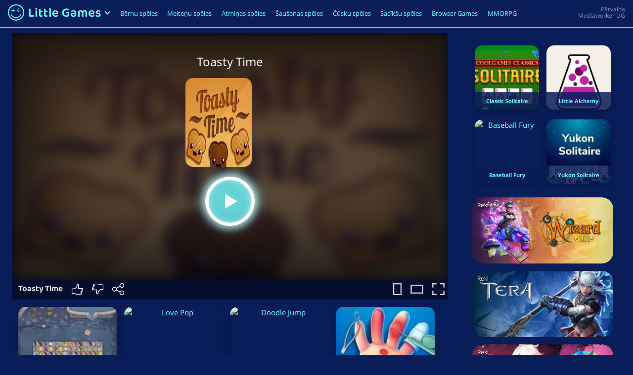

--- FILE ---
content_type: text/html
request_url: https://gameforge.com/lv-LV/littlegames/toasty-time/
body_size: 10064
content:
<!DOCTYPE html><html lang="lv-LV"><head><meta charset="UTF-8"><meta name="viewport" content="width=device-width, initial-scale=1"><meta http-equiv="X-UA-Compatible" content="IE=edge"><link rel="alternate" hreflang="en-us" href="https://gameforge.com/en-US/littlegames/toasty-time/" /><link rel="alternate" hreflang="de-de" href="https://gameforge.com/de-DE/littlegames/toasty-time/" /><link rel="alternate" hreflang="fr-fr" href="https://gameforge.com/fr-FR/littlegames/toasty-time/" /><link rel="alternate" hreflang="ar-ae" href="https://gameforge.com/ar-AE/littlegames/toasty-time/" /><link rel="alternate" hreflang="bs-ba" href="https://gameforge.com/bs-BA/littlegames/toasty-time/" /><link rel="alternate" hreflang="bg-bg" href="https://gameforge.com/bg-BG/littlegames/toasty-time/" /><link rel="alternate" hreflang="cs-cz" href="https://gameforge.com/cs-CZ/littlegames/toasty-time/" /><link rel="alternate" hreflang="da-dk" href="https://gameforge.com/da-DK/littlegames/toasty-time/" /><link rel="alternate" hreflang="nl-nl" href="https://gameforge.com/nl-NL/littlegames/toasty-time/" /><link rel="alternate" hreflang="et-ee" href="https://gameforge.com/et-EE/littlegames/toasty-time/" /><link rel="alternate" hreflang="fi-fi" href="https://gameforge.com/fi-FI/littlegames/toasty-time/" /><link rel="alternate" hreflang="el-gr" href="https://gameforge.com/el-GR/littlegames/toasty-time/" /><link rel="alternate" hreflang="hu-hu" href="https://gameforge.com/hu-HU/littlegames/toasty-time/" /><link rel="alternate" hreflang="ja-jp" href="https://gameforge.com/ja-JP/littlegames/toasty-time/" /><link rel="alternate" hreflang="lv-lv" href="https://gameforge.com/lv-LV/littlegames/toasty-time/" /><link rel="alternate" hreflang="lt-lt" href="https://gameforge.com/lt-LT/littlegames/toasty-time/" /><link rel="alternate" hreflang="nb-no" href="https://gameforge.com/nb-NO/littlegames/toasty-time/" /><link rel="alternate" hreflang="pl-pl" href="https://gameforge.com/pl-PL/littlegames/toasty-time/" /><link rel="alternate" hreflang="pt-br" href="https://gameforge.com/pt-BR/littlegames/toasty-time/" /><link rel="alternate" hreflang="pt-pt" href="https://gameforge.com/pt-PT/littlegames/toasty-time/" /><link rel="alternate" hreflang="ro-ro" href="https://gameforge.com/ro-RO/littlegames/toasty-time/" /><link rel="alternate" hreflang="ru-ru" href="https://gameforge.com/ru-RU/littlegames/toasty-time/" /><link rel="alternate" hreflang="sr-rs" href="https://gameforge.com/sr-RS/littlegames/toasty-time/" /><link rel="alternate" hreflang="sk-sk" href="https://gameforge.com/sk-SK/littlegames/toasty-time/" /><link rel="alternate" hreflang="sl-si" href="https://gameforge.com/sl-SI/littlegames/toasty-time/" /><link rel="alternate" hreflang="es-es" href="https://gameforge.com/es-ES/littlegames/toasty-time/" /><link rel="alternate" hreflang="sv-se" href="https://gameforge.com/sv-SE/littlegames/toasty-time/" /><link rel="alternate" hreflang="tr-tr" href="https://gameforge.com/tr-TR/littlegames/toasty-time/" /><link rel="alternate" hreflang="uk-ua" href="https://gameforge.com/uk-UA/littlegames/toasty-time/" /><link rel="alternate" hreflang="hr-hr" href="https://gameforge.com/hr-HR/littlegames/toasty-time/" /><link rel="alternate" hreflang="he-il" href="https://gameforge.com/he-IL/littlegames/toasty-time/" /><link rel="alternate" hreflang="it-it" href="https://gameforge.com/it-IT/littlegames/toasty-time/" /><link rel="alternate" hreflang="es-ar" href="https://gameforge.com/es-AR/littlegames/toasty-time/" /><link rel="alternate" hreflang="es-co" href="https://gameforge.com/es-CO/littlegames/toasty-time/" /><link rel="alternate" hreflang="es-mx" href="https://gameforge.com/es-MX/littlegames/toasty-time/" /><link rel="alternate" hreflang="es-pe" href="https://gameforge.com/es-PE/littlegames/toasty-time/" /><link rel="alternate" hreflang="zh-hant" href="https://gameforge.com/zh-TW/littlegames/toasty-time/" /><link media="all" href="https://gameforge.com/lv-LV/littlegames/content/cache/autoptimize/css/autoptimize_e6e9ee982b68117beb1745bcbc091aa9.css" rel="stylesheet" /><title>Toasty Time: Spēlējiet Toasty Time bez maksas</title><meta name="description" content="Spēlējiet Toasty Time tiešsaistē bez maksas vietnē LittleGames. Toasty Time var spēlēt pārlūkprogrammā un mobilajā ierīcē bez maksas." /><meta name="robots" content="index, follow, max-snippet:-1, max-image-preview:large, max-video-preview:-1" /><link rel="canonical" href="https://gameforge.com/lv-LV/littlegames/toasty-time/" /><meta property="og:locale" content="lv_LV" /><meta property="og:type" content="article" /><meta property="og:title" content="Toasty Time: Spēlējiet Toasty Time bez maksas" /><meta property="og:description" content="Spēlējiet Toasty Time tiešsaistē bez maksas vietnē LittleGames. Toasty Time var spēlēt pārlūkprogrammā un mobilajā ierīcē bez maksas." /><meta property="og:url" content="https://gameforge.com/lv-LV/littlegames/toasty-time/" /><meta property="og:site_name" content="Casual Games" /><meta name="twitter:card" content="summary_large_image" />  <script type='text/javascript' src='https://gameforge.com/lv-LV/littlegames/includes/js/jquery/jquery.js?ver=1.12.4-wp' id='jquery-core-js'></script> <!--[if lt IE 9]> <script type='text/javascript' src='https://gameforge.com/lv-LV/littlegames/content/themes/casual/inc/assets/js/html5.js?ver=3.7.0' id='html5hiv-js'></script> <![endif]--> <script type="text/javascript" src="https://gameforge.com/lv-LV/littlegames/content/themes/casual/custom/js/control.js"></script><script type="text/javascript" src="https://gameforge.com/lv-LV/littlegames/content/themes/casual/custom/js/common.js"></script> </head><body class="page-template page-template-page-game page-template-page-game-php page page-id-154020"><div id="page" class="site"><header id="masthead" class="site-header navbar-static-top fixed-top navbar-light" role="banner"><div style="display: flex;"><div style="display: flex; flex: 1;"><div class="floating-navbar-brand"><ul class="logo-menu"><li class="nav-item dropdown logo-menu-dropdown"> <a href="https://gameforge.com/lv-LV/littlegames/" class="logo-link" data-toggle="dropdown" aria-haspopup="true" aria-expanded="false"> <img src="https://gameforge.com/lv-LV/littlegames/content/themes/casual/custom/img/logo.png" class="logo-img dropdown-toggle" title="Bezmaksas spēles vietnē LittleGames" alt="LittleGames"><div class="logo-menu-arrow"> <svg class="logo-menu-arrow-up hide" width="12px" height="8px" viewBox="0 0 25 16" version="1.1" xmlns="http://www.w3.org/2000/svg" xmlns:xlink="http://www.w3.org/1999/xlink"><title>arrow-up</title> <g stroke="none" stroke-width="1" fill="none" fill-rule="evenodd"> <g transform="translate(12.500000, 8.000000) rotate(-90.000000) translate(-12.500000, -8.000000) translate(5.000000, -4.000000)" fill="#6BF8FF" fill-rule="nonzero"> <polygon points="0 3 3.057 7.10542736e-15 15 12 3.057 24 0 21 9 12"></polygon> </g> </g> </svg> <svg class="logo-menu-arrow-down" width="12px" height="8px" viewBox="0 0 25 16" version="1.1" xmlns="http://www.w3.org/2000/svg" xmlns:xlink="http://www.w3.org/1999/xlink"><title>arrow-down</title> <g stroke="none" stroke-width="1" fill="none" fill-rule="evenodd"> <g transform="translate(12.946957, 7.915100) rotate(90.000000) translate(-12.946957, -7.915100) translate(5.446957, -4.084900)" fill="#6BF8FF" fill-rule="nonzero"> <polygon points="0 3 3.057 0 15 12 3.057 24 0 21 9 12"></polygon> </g> </g> </svg></div> </a><ul aria-labelledby="dropdownMenu1" class="dropdown-menu border-0 shadow" style="margin-top: 13px;"><li><a href="https://gameforge.com/lv-LV/littlegames/" class="dropdown-item">Sākums</a></li><li class="dropdown-divider"></li><li class="dropdown-submenu"><div class="dropdown-submenu-title">Language</div> <a id="dropdownMenu2" href="#" role="button" data-toggle="dropdown" aria-haspopup="true" aria-expanded="false" class="dropdown-item" style="display: flex; font-size: 14px;"><div style="flex: 1;">latviešu</div><div> <svg width="7px" height="12px" viewBox="0 0 15 24" version="1.1" xmlns="http://www.w3.org/2000/svg" xmlns:xlink="http://www.w3.org/1999/xlink"><title>arrow-right copy</title> <g stroke="none" stroke-width="1" fill="none" fill-rule="evenodd"> <g transform="translate(0.000000, 0.000000)" fill="#FFFFFF" fill-rule="nonzero"> <polygon points="0 3 3.057 0 15 12 3.057 24 0 21 9 12"></polygon> </g> </g> </svg></div> </a><div class=""><ul aria-labelledby="dropdownMenu2" class="dropdown-menu border-0 shadow scrollable-menu"><li class="dropdown-item"><a href="https://gameforge.com/zh-TW/littlegames/toasty-time/"></a></li><li class="dropdown-item"><a href="https://gameforge.com/sl-SI/littlegames/toasty-time/"></a></li><li class="dropdown-item"><a href="https://gameforge.com/bs-BA/littlegames/toasty-time/">bosanski</a></li><li class="dropdown-item"><a href="https://gameforge.com/da-DK/littlegames/toasty-time/">dansk</a></li><li class="dropdown-item"><a href="https://gameforge.com/de-DE/littlegames/toasty-time/">Deutsch</a></li><li class="dropdown-item"><a href="https://gameforge.com/et-EE/littlegames/toasty-time/">eesti</a></li><li class="dropdown-item"><a href="https://gameforge.com/en-US/littlegames/toasty-time/">English</a></li><li class="dropdown-item"><a href="https://gameforge.com/es-ES/littlegames/toasty-time/">español</a></li><li class="dropdown-item"><a href="https://gameforge.com/es-AR/littlegames/toasty-time/">español (Argentina)</a></li><li class="dropdown-item"><a href="https://gameforge.com/es-CO/littlegames/toasty-time/">español (Columbia)</a></li><li class="dropdown-item"><a href="https://gameforge.com/es-MX/littlegames/toasty-time/">español (México)</a></li><li class="dropdown-item"><a href="https://gameforge.com/es-PE/littlegames/toasty-time/">español (Perú)</a></li><li class="dropdown-item"><a href="https://gameforge.com/fr-FR/littlegames/toasty-time/">français</a></li><li class="dropdown-item"><a href="https://gameforge.com/hr-HR/littlegames/toasty-time/">hrvatski</a></li><li class="dropdown-item"><a href="https://gameforge.com/it-IT/littlegames/toasty-time/">italiano</a></li><li class="dropdown-item"><a href="https://gameforge.com/lt-LT/littlegames/toasty-time/">lietuvių</a></li><li class="dropdown-item"><a href="https://gameforge.com/hu-HU/littlegames/toasty-time/">magyar</a></li><li class="dropdown-item"><a href="https://gameforge.com/nl-NL/littlegames/toasty-time/">Nederlands</a></li><li class="dropdown-item"><a href="https://gameforge.com/nb-NO/littlegames/toasty-time/">norsk</a></li><li class="dropdown-item"><a href="https://gameforge.com/pl-PL/littlegames/toasty-time/">polski</a></li><li class="dropdown-item"><a href="https://gameforge.com/pt-BR/littlegames/toasty-time/">português (Brasil)</a></li><li class="dropdown-item"><a href="https://gameforge.com/pt-PT/littlegames/toasty-time/">português (Portugal)</a></li><li class="dropdown-item"><a href="https://gameforge.com/ro-RO/littlegames/toasty-time/">română</a></li><li class="dropdown-item"><a href="https://gameforge.com/sk-SK/littlegames/toasty-time/">slovenčina</a></li><li class="dropdown-item"><a href="https://gameforge.com/fi-FI/littlegames/toasty-time/">suomi</a></li><li class="dropdown-item"><a href="https://gameforge.com/sv-SE/littlegames/toasty-time/">svenska</a></li><li class="dropdown-item"><a href="https://gameforge.com/tr-TR/littlegames/toasty-time/">Türkçe</a></li><li class="dropdown-item"><a href="https://gameforge.com/cs-CZ/littlegames/toasty-time/">čeština</a></li><li class="dropdown-item"><a href="https://gameforge.com/el-GR/littlegames/toasty-time/">Ελληνικά</a></li><li class="dropdown-item"><a href="https://gameforge.com/bg-BG/littlegames/toasty-time/">български</a></li><li class="dropdown-item"><a href="https://gameforge.com/ru-RU/littlegames/toasty-time/">русский</a></li><li class="dropdown-item"><a href="https://gameforge.com/sr-RS/littlegames/toasty-time/">српски</a></li><li class="dropdown-item"><a href="https://gameforge.com/uk-UA/littlegames/toasty-time/">українська</a></li><li class="dropdown-item"><a href="https://gameforge.com/he-IL/littlegames/toasty-time/">עִברִית</a></li><li class="dropdown-item"><a href="https://gameforge.com/ar-AE/littlegames/toasty-time/">العربية</a></li><li class="dropdown-item"><a href="https://gameforge.com/ja-JP/littlegames/toasty-time/">日本語</a></li></ul></div></li></ul></li></ul></div><div><div id="main-nav" class="navbar-padding"><ul id="menu-main-menu-lv-lv" class="navbar-nav"><li itemscope="itemscope" itemtype="https://www.schema.org/SiteNavigationElement" id="menu-item-93178" class="menu-item menu-item-type-post_type menu-item-object-page menu-item-93178 nav-item"><a title="Bērnu spēles" href="https://gameforge.com/lv-LV/littlegames/bernu-speles/" class="nav-link">Bērnu spēles</a></li><li itemscope="itemscope" itemtype="https://www.schema.org/SiteNavigationElement" id="menu-item-93179" class="menu-item menu-item-type-post_type menu-item-object-page menu-item-93179 nav-item"><a title="Meiteņu spēles" href="https://gameforge.com/lv-LV/littlegames/meitenu-speles/" class="nav-link">Meiteņu spēles</a></li><li itemscope="itemscope" itemtype="https://www.schema.org/SiteNavigationElement" id="menu-item-93180" class="menu-item menu-item-type-post_type menu-item-object-page menu-item-93180 nav-item"><a title="Atmiņas spēles" href="https://gameforge.com/lv-LV/littlegames/atminas-speles/" class="nav-link">Atmiņas spēles</a></li><li itemscope="itemscope" itemtype="https://www.schema.org/SiteNavigationElement" id="menu-item-93181" class="menu-item menu-item-type-post_type menu-item-object-page menu-item-93181 nav-item"><a title="Šaušanas spēles" href="https://gameforge.com/lv-LV/littlegames/sausanas-speles/" class="nav-link">Šaušanas spēles</a></li><li itemscope="itemscope" itemtype="https://www.schema.org/SiteNavigationElement" id="menu-item-93182" class="menu-item menu-item-type-post_type menu-item-object-page menu-item-93182 nav-item"><a title="Čūsku spēles" href="https://gameforge.com/lv-LV/littlegames/cusku-speles/" class="nav-link">Čūsku spēles</a></li><li itemscope="itemscope" itemtype="https://www.schema.org/SiteNavigationElement" id="menu-item-93183" class="menu-item menu-item-type-post_type menu-item-object-page menu-item-93183 nav-item"><a title="Sacīkšu spēles" href="https://gameforge.com/lv-LV/littlegames/saciksu-speles/" class="nav-link">Sacīkšu spēles</a></li><li itemscope="itemscope" itemtype="https://www.schema.org/SiteNavigationElement" id="menu-item-26758" class="menu-item menu-item-type-custom menu-item-object-custom menu-item-26758 nav-item"><a title="Browser Games" href="https://gameforge.com/lv-LV/browser-games/?origin=littlegames" class="nav-link">Browser Games</a></li><li itemscope="itemscope" itemtype="https://www.schema.org/SiteNavigationElement" id="menu-item-26759" class="menu-item menu-item-type-custom menu-item-object-custom menu-item-26759 nav-item"><a title="MMORPG" href="https://gameforge.com/lv-LV/mmorpg/?origin=littlegames" class="nav-link">MMORPG</a></li></ul></div> <button class="navbar-toggler" type="button" data-toggle="collapse" data-target=".mobile-nav" aria-controls="" aria-expanded="false" aria-label="Toggle navigation"> <span class="navbar-toggler-icon"></span> </button></div></div><div class="provider-hint"></div></div><div class="mobile-nav collapse navbar-collapse"><div id="mobile-nav" class="navbar-padding"><ul id="menu-main-menu-lv-lv-1" class="mobile-navbar-nav"><li itemscope="itemscope" itemtype="https://www.schema.org/SiteNavigationElement" class="menu-item menu-item-type-post_type menu-item-object-page menu-item-93178 nav-item"><a title="Bērnu spēles" href="https://gameforge.com/lv-LV/littlegames/bernu-speles/" class="nav-link">Bērnu spēles</a></li><li itemscope="itemscope" itemtype="https://www.schema.org/SiteNavigationElement" class="menu-item menu-item-type-post_type menu-item-object-page menu-item-93179 nav-item"><a title="Meiteņu spēles" href="https://gameforge.com/lv-LV/littlegames/meitenu-speles/" class="nav-link">Meiteņu spēles</a></li><li itemscope="itemscope" itemtype="https://www.schema.org/SiteNavigationElement" class="menu-item menu-item-type-post_type menu-item-object-page menu-item-93180 nav-item"><a title="Atmiņas spēles" href="https://gameforge.com/lv-LV/littlegames/atminas-speles/" class="nav-link">Atmiņas spēles</a></li><li itemscope="itemscope" itemtype="https://www.schema.org/SiteNavigationElement" class="menu-item menu-item-type-post_type menu-item-object-page menu-item-93181 nav-item"><a title="Šaušanas spēles" href="https://gameforge.com/lv-LV/littlegames/sausanas-speles/" class="nav-link">Šaušanas spēles</a></li><li itemscope="itemscope" itemtype="https://www.schema.org/SiteNavigationElement" class="menu-item menu-item-type-post_type menu-item-object-page menu-item-93182 nav-item"><a title="Čūsku spēles" href="https://gameforge.com/lv-LV/littlegames/cusku-speles/" class="nav-link">Čūsku spēles</a></li><li itemscope="itemscope" itemtype="https://www.schema.org/SiteNavigationElement" class="menu-item menu-item-type-post_type menu-item-object-page menu-item-93183 nav-item"><a title="Sacīkšu spēles" href="https://gameforge.com/lv-LV/littlegames/saciksu-speles/" class="nav-link">Sacīkšu spēles</a></li><li itemscope="itemscope" itemtype="https://www.schema.org/SiteNavigationElement" class="menu-item menu-item-type-custom menu-item-object-custom menu-item-26758 nav-item"><a title="Browser Games" href="https://gameforge.com/lv-LV/browser-games/?origin=littlegames" class="nav-link">Browser Games</a></li><li itemscope="itemscope" itemtype="https://www.schema.org/SiteNavigationElement" class="menu-item menu-item-type-custom menu-item-object-custom menu-item-26759 nav-item"><a title="MMORPG" href="https://gameforge.com/lv-LV/mmorpg/?origin=littlegames" class="nav-link">MMORPG</a></li></ul></div></div></header><div id="content" class="site-content"><div class="container"><div class="row"> <script type="application/ld+json">[{"@context":"https://schema.org","@type":"WebApplication","name":"Toasty Time","url":"https://gameforge.com/lv-LV/littlegames/toasty-time/","applicationCategory":"Game","operatingSystem":"Windows, MacOS, Linux, iOS, Android","offers":{"@type":"Offer","price":0,"priceCurrency":"EUR","availability":"https://schema.org/InStock"},"image":"https://gameforge.com/de-DE/littlegames/includes/images/games/1374_5ea855db16e4d.jpg","aggregateRating":{"@type":"AggregateRating","ratingValue":5,"reviewCount":2}}]</script> <section id="primary" class="content-area"><main id="main" class="site-main" role="main"><div class="game-content" data-game-id="1374" data-game-code="https://wanted5games.com/games/html5/toasty-new-en-s-iga-cloud/index.html?pub=502"><div class="game-left"><div class="game-container"><div class="game-loading">Spēle tiek ielādēta ...</div><div id="game-cookie-consent"><div class="game-background-thumb" style="background-image: url('https://gameforge.com/de-DE/littlegames/includes/images/games/1374_5ea855db16e4d.jpg');"></div><div class="game-shadow"><div class="game-card"><div class="game-card-title">Toasty Time</div><div class="play-img" data-link="https://wanted5games.com/games/html5/toasty-new-en-s-iga-cloud/index.html?pub=502" data-cookie-consent="yes" data-href="_self"><img class="game-card-img" src="https://gameforge.com/de-DE/littlegames/includes/images/games/1374_5ea855db16e4d.jpg" alt="Toasty Time" title="Toasty Time" loading="lazy"></div><div class="game-card-play"><div class="play-btn play-game-btn" data-link="https://wanted5games.com/games/html5/toasty-new-en-s-iga-cloud/index.html?pub=502" data-cookie-consent="yes" data-href="_self"></div></div><div class="game-marketing-cookies-hint"></div></div></div></div><div id="game-iframe-container"></div></div><div class="game-bar-below"><div style="display: flex;"><div class="ratings"> <span class="game-title">Toasty Time</span> <a class="like-game" data-toggle="tooltip" data-placement="bottom" title="Like" data-offset="0, 10"> <svg width="23px" height="22px" viewBox="0 0 23 22" version="1.1" xmlns="http://www.w3.org/2000/svg" xmlns:xlink="http://www.w3.org/1999/xlink"><title>Like</title> <g stroke="none" stroke-width="1.5" fill="none" fill-rule="evenodd"> <g transform="translate(-648.000000, -1104.000000)"> <rect x="648" y="1104" width="24" height="24"></rect> </g> <g transform="translate(-648.000000, -1104.000000)" stroke="#FFFFFF" stroke-linecap="round" stroke-linejoin="round"> <g transform="translate(648.000000, 1105.000000)"> <path d="M19,14.5 L19,14.5 C19.829,14.5 20.5,15.172 20.5,16 C20.5,16.829 19.829,17.5 19,17.5 L18,17.5 C18.829,17.5 19.5,18.172 19.5,19 C19.5,19.829 18.829,20.5 18,20.5 L11.5,20.5 C7.5,20.5 8.5,18.5 0.5,18.5 L0.5,9.5 L3.5,9.5 C7,9.5 11,6.278 11,1.5 C11,-0.081 14,-0.281 14,2.719 C14,4.719 13,8.5 13,8.5 L21,8.5 C21.829,8.5 22.5,9.172 22.5,10 C22.5,10.829 21.829,11.5 21,11.5 L20,11.5 C20.829,11.5 21.5,12.172 21.5,13 C21.5,13.829 20.829,14.5 20,14.5 L19,14.5"></path> </g> </g> <g transform="translate(-648.000000, -1296.000000)"></g> </g> </svg> </a> <a class="dislike-game" data-toggle="tooltip" data-placement="bottom" title="Dislike" data-offset="0, 10"> <svg width="23px" height="22px" viewBox="0 0 23 22" version="1.1" xmlns="http://www.w3.org/2000/svg" xmlns:xlink="http://www.w3.org/1999/xlink"><title>Dislike</title> <g stroke="none" stroke-width="1.5" fill="none" fill-rule="evenodd"> <g transform="translate(-696.000000, -1104.000000)"> <rect x="696" y="1104" width="24" height="24"></rect> </g> <g transform="translate(-696.000000, -1104.000000)" stroke="#FFFFFF" stroke-linecap="round" stroke-linejoin="round"> <g transform="translate(696.000000, 1104.000000)"> <path d="M4,6.5 L4,6.5 C3.172,6.5 2.5,5.828 2.5,5 C2.5,4.172 3.172,3.5 4,3.5 L5,3.5 C4.172,3.5 3.5,2.828 3.5,2 C3.5,1.172 4.172,0.5 5,0.5 L11.5,0.5 C15.5,0.5 14.5,2.37 22.5,2.37 L22.5,11.5 L19.5,11.5 C16,11.5 12,14.656 12,19.436 C12,21.018 9,21.249 9,18.249 C9,16.249 10,12.5 10,12.5 L2,12.5 C1.172,12.5 0.5,11.828 0.5,11 C0.5,10.172 1.172,9.5 2,9.5 L3,9.5 C2.172,9.5 1.5,8.828 1.5,8 C1.5,7.172 2.172,6.5 3,6.5 L4,6.5"></path> </g> </g> <g transform="translate(-696.000000, -1296.000000)"></g> </g> </svg> </a> <a class="share-game" data-toggle="tooltip" data-placement="bottom" title="Share" data-offset="0, 10"> <svg width="24px" height="24px" viewBox="0 0 24 24" version="1.1" xmlns="http://www.w3.org/2000/svg" xmlns:xlink="http://www.w3.org/1999/xlink"><title>Share</title> <g stroke="none" stroke-width="1.5" fill="none" fill-rule="evenodd"> <g transform="translate(-888.000000, -1920.000000)"> <rect x="888" y="1920" width="24" height="24"></rect> </g> <g transform="translate(-888.000000, -1920.000000)" stroke="#FFFFFF" stroke-linejoin="round"> <g transform="translate(888.000000, 1920.000000)"> <path d="M8.0742,10.2129 C7.4182,8.9019 6.0662,7.9999 4.5002,7.9999 C2.2912,7.9999 0.5002,9.7909 0.5002,11.9999 C0.5002,14.2089 2.2912,15.9999 4.5002,15.9999 C6.0662,15.9999 7.4182,15.0979 8.0742,13.7869"></path> <path d="M19.5,8.5 C21.709,8.5 23.5,6.709 23.5,4.5 C23.5,2.291 21.709,0.5 19.5,0.5 C17.291,0.5 15.5,2.291 15.5,4.5 C15.5,5.143 15.656,5.748 15.925,6.287"></path> <path d="M15.9248,17.7129 C14.5978,20.3609 16.5238,23.4999 19.4998,23.4999 C21.7088,23.4999 23.4998,21.7089 23.4998,19.4999 C23.4998,17.2909 21.7088,15.4999 19.4998,15.4999"></path> <path d="M19.5,8.5 C17.934,8.5 16.582,7.598 15.925,6.287 L8.074,10.213 C8.344,10.75 8.5,11.356 8.5,12 C8.5,12.643 8.344,13.248 8.074,13.787 L15.925,17.713 C16.582,16.402 17.934,15.5 19.5,15.5"></path> </g> </g> <g transform="translate(-888.000000, -2112.000000)"></g> </g> </svg> </a></div><div class="game-size-toggle"> <a class="game-vertical vertical" data-toggle="tooltip" data-placement="bottom" title="Toggle Vertical Mode" data-offset="0, 10"> <svg width="17px" height="24px" viewBox="0 0 368 520" version="1.1" xmlns="http://www.w3.org/2000/svg" xmlns:xlink="http://www.w3.org/1999/xlink"><title>Vertical Mode</title> <g stroke="none" stroke-width="1" fill="none" fill-rule="evenodd"> <g transform="translate(280.000000, 260.000000) rotate(90.000000) translate(-280.000000, -260.000000) translate(21.000000, 172.000000)" fill="#D8D8D8"> <g transform="translate(-0.500000, 0.500000)"> <rect x="0.354" y="0" width="353.292" height="47.2782258"></rect> <polygon transform="translate(24.071913, 87.500000) rotate(90.000000) translate(-24.071913, -87.500000) " points="-63.4280874 63.7819126 111.571913 63.7819126 111.571913 111.218087 -63.4280874 111.218087"></polygon> </g> <g transform="translate(430.500000, 88.000000) rotate(90.000000) translate(-430.500000, -88.000000) translate(342.500000, 0.500000)"> <rect x="0.353413655" y="0" width="175.293173" height="47.2782258"></rect> <polygon transform="translate(24.032078, 87.500000) rotate(90.000000) translate(-24.032078, -87.500000) " points="-63.4679217 63.8212349 111.532078 63.8212349 111.532078 111.178765 -63.4679217 111.178765"></polygon> </g> </g> <g transform="translate(125.500000, 260.500000) rotate(-90.000000) translate(-125.500000, -260.500000) translate(-134.000000, 135.000000)" fill="#D8D8D8"> <g> <rect x="0.354674797" y="-8.05137787e-14" width="348.29065" height="47.449848"></rect> <polygon transform="translate(24.117814, 116.500000) rotate(90.000000) translate(-24.117814, -116.500000) " points="-92.382186 92.7367164 140.617814 92.7367164 140.617814 140.263284 -92.382186 140.263284"></polygon> </g> <g transform="translate(431.000000, 125.500000) rotate(90.000000) translate(-431.000000, -125.500000) translate(305.500000, 37.500000)"> <rect x="0.354519774" y="0" width="250.29096" height="47.5483871"></rect> <polygon transform="translate(24.107097, 88.000000) rotate(90.000000) translate(-24.107097, -88.000000) " points="-63.892903 64.2469275 112.107097 64.2469275 112.107097 111.753072 -63.892903 111.753072"></polygon> </g> </g> </g> </svg> </a> <a class="cinema" data-toggle="tooltip" data-placement="bottom" title="Toggle Cinema Mode" data-offset="0, 10"> <svg width="43px" height="24px" viewBox="0 0 733 412" version="1.1" xmlns="http://www.w3.org/2000/svg" xmlns:xlink="http://www.w3.org/1999/xlink" class="cinema-off-img"><title>Cinema</title> <g stroke="none" stroke-width="1" fill="none" fill-rule="evenodd"> <g fill="#D8D8D8"> <g> <rect x="0.5" y="0" width="499" height="67"></rect> <rect transform="translate(34.000000, 124.000000) rotate(90.000000) translate(-34.000000, -124.000000) " x="-90" y="90.5" width="248" height="67"></rect> </g> <g transform="translate(607.979381, 124.500000) rotate(90.000000) translate(-607.979381, -124.500000) translate(483.479381, 0.500000)"> <rect x="0.5" y="0" width="248" height="67"></rect> <rect transform="translate(34.000000, 124.000000) rotate(90.000000) translate(-34.000000, -124.000000) " x="-90" y="90.5" width="248" height="67"></rect> </g> </g> <g transform="translate(366.500000, 235.000000) rotate(-180.000000) translate(-366.500000, -235.000000) translate(0.000000, 58.000000)" fill="#D8D8D8"> <g> <rect x="0.5" y="-1.13686838e-13" width="491" height="67"></rect> <rect transform="translate(34.000000, 164.500000) rotate(90.000000) translate(-34.000000, -164.500000) " x="-130.5" y="131" width="329" height="67"></rect> </g> <g transform="translate(608.979381, 177.000000) rotate(90.000000) translate(-608.979381, -177.000000) translate(431.979381, 53.000000)"> <rect x="0.5" y="0" width="353" height="67"></rect> <rect transform="translate(34.000000, 124.000000) rotate(90.000000) translate(-34.000000, -124.000000) " x="-90" y="90.5" width="248" height="67"></rect> </g> </g> </g> </svg> <svg width="34px" height="24px" viewBox="0 0 733 519" version="1.1" xmlns="http://www.w3.org/2000/svg" xmlns:xlink="http://www.w3.org/1999/xlink" class="cinema-on-img"><title>Cinema</title> <g stroke="none" stroke-width="1" fill="none" fill-rule="evenodd"> <g fill="#D8D8D8"> <g> <rect x="0.5" y="0" width="499" height="67"></rect> <rect transform="translate(34.000000, 124.000000) rotate(90.000000) translate(-34.000000, -124.000000) " x="-90" y="90.5" width="248" height="67"></rect> </g> <g transform="translate(607.979381, 124.500000) rotate(90.000000) translate(-607.979381, -124.500000) translate(483.479381, 0.500000)"> <rect x="0.5" y="0" width="248" height="67"></rect> <rect transform="translate(34.000000, 124.000000) rotate(90.000000) translate(-34.000000, -124.000000) " x="-90" y="90.5" width="248" height="67"></rect> </g> </g> <g transform="translate(366.500000, 342.000000) rotate(-180.000000) translate(-366.500000, -342.000000) translate(0.000000, 165.000000)" fill="#D8D8D8"> <g> <rect x="0.5" y="-1.13686838e-13" width="491" height="67"></rect> <rect transform="translate(34.000000, 164.500000) rotate(90.000000) translate(-34.000000, -164.500000) " x="-130.5" y="131" width="329" height="67"></rect> </g> <g transform="translate(608.979381, 177.000000) rotate(90.000000) translate(-608.979381, -177.000000) translate(431.979381, 53.000000)"> <rect x="0.5" y="0" width="353" height="67"></rect> <rect transform="translate(34.000000, 124.000000) rotate(90.000000) translate(-34.000000, -124.000000) " x="-90" y="90.5" width="248" height="67"></rect> </g> </g> </g> </svg> </a> <a class="fullscreen" data-toggle="tooltip" data-placement="bottom" title="Fullscreen" data-offset="0, 10"> <svg width="25px" height="24px" viewBox="0 0 703 683" version="1.1" xmlns="http://www.w3.org/2000/svg" xmlns:xlink="http://www.w3.org/1999/xlink"><title>Fullscreen</title> <g stroke="none" stroke-width="1" fill="none" fill-rule="evenodd"> <g fill="#D8D8D8"> <g> <rect x="0.5" y="0" width="248" height="67"></rect> <rect transform="translate(34.000000, 124.000000) rotate(90.000000) translate(-34.000000, -124.000000) " x="-90" y="90.5" width="248" height="67"></rect> </g> <g transform="translate(578.979381, 124.500000) rotate(90.000000) translate(-578.979381, -124.500000) translate(454.479381, 0.500000)"> <rect x="0.5" y="0" width="248" height="67"></rect> <rect transform="translate(34.000000, 124.000000) rotate(90.000000) translate(-34.000000, -124.000000) " x="-90" y="90.5" width="248" height="67"></rect> </g> </g> <g transform="translate(351.500000, 558.500000) rotate(-180.000000) translate(-351.500000, -558.500000) translate(0.000000, 434.000000)" fill="#D8D8D8"> <g> <rect x="0.5" y="0" width="248" height="67"></rect> <rect transform="translate(34.000000, 124.000000) rotate(90.000000) translate(-34.000000, -124.000000) " x="-90" y="90.5" width="248" height="67"></rect> </g> <g transform="translate(578.979381, 124.500000) rotate(90.000000) translate(-578.979381, -124.500000) translate(454.479381, 0.500000)"> <rect x="0.5" y="0" width="248" height="67"></rect> <rect transform="translate(34.000000, 124.000000) rotate(90.000000) translate(-34.000000, -124.000000) " x="-90" y="90.5" width="248" height="67"></rect> </g> </g> </g> </svg> </a></div></div><div class="game-bar-below-bg"></div></div><div id="first-content-below" class="content-below-game" style="margin-bottom: 25px;"><article id="post-154020" class="post-154020 page type-page status-publish hentry"><div class="below-game-more-games-and-ad"><div class="below-game-games-first-row"><div class="game game--width15 game--overview"><a href="https://gameforge.com/lv-LV/littlegames/butterfly-kyodai/"><img src="https://gameforge.com/de-DE/littlegames/includes/images/games/164x164/607_5ea042df1cfb3.jpg" srcset="https://gameforge.com/de-DE/littlegames/includes/images/games/164x164/607_5ea042df1cfb3.jpg 1x, https://gameforge.com/de-DE/littlegames/includes/images/games/328x328/607_5ea042df1cfb3.jpg 2x" alt="Butterfly Kyodai" title="Butterfly Kyodai" loading="lazy"><div class="text">Butterfly Kyodai</div></a></div><div class="game game--width15 game--overview"><a href="https://gameforge.com/lv-LV/littlegames/love-pop/"><img src="https://gameforge.com/de-DE/littlegames/includes/images/games/164x164/1601_5ea856dec934d.jpg" srcset="https://gameforge.com/de-DE/littlegames/includes/images/games/164x164/1601_5ea856dec934d.jpg 1x, https://gameforge.com/de-DE/littlegames/includes/images/games/328x328/1601_5ea856dec934d.jpg 2x" alt="Love Pop" title="Love Pop" loading="lazy"><div class="text">Love Pop</div></a></div><div class="game game--width15 game--overview"><a href="https://gameforge.com/lv-LV/littlegames/doodle-jump/"><img src="https://gameforge.com/de-DE/littlegames/includes/images/games/164x164/1589_5ecce4a8def3d.jpg" srcset="https://gameforge.com/de-DE/littlegames/includes/images/games/164x164/1589_5ecce4a8def3d.jpg 1x, https://gameforge.com/de-DE/littlegames/includes/images/games/328x328/1589_5ecce4a8def3d.jpg 2x" alt="Doodle Jump" title="Doodle Jump" loading="lazy"><div class="text">Doodle Jump</div></a></div><div class="game game--width15 game--overview"><a href="https://gameforge.com/lv-LV/littlegames/hand-doctor/"><img src="https://gameforge.com/de-DE/littlegames/includes/images/games/164x164/5163_5eb3e622e2e3d.jpg" srcset="https://gameforge.com/de-DE/littlegames/includes/images/games/164x164/5163_5eb3e622e2e3d.jpg 1x, https://gameforge.com/de-DE/littlegames/includes/images/games/328x328/5163_5eb3e622e2e3d.jpg 2x" alt="Hand Doctor" title="Hand Doctor" loading="lazy"><div class="text">Hand Doctor</div></a></div><div class="game game--width15 game--overview"><a href="https://gameforge.com/lv-LV/littlegames/mermaid-princess/"><img src="https://gameforge.com/de-DE/littlegames/includes/images/games/164x164/7123_5eb3eb824e205.jpg" srcset="https://gameforge.com/de-DE/littlegames/includes/images/games/164x164/7123_5eb3eb824e205.jpg 1x, https://gameforge.com/de-DE/littlegames/includes/images/games/328x328/7123_5eb3eb824e205.jpg 2x" alt="Mermaid Princess" title="Mermaid Princess" loading="lazy"><div class="text">Mermaid Princess</div></a></div><div class="game game--width15 game--overview"><a href="https://gameforge.com/lv-LV/littlegames/happy-panda/"><img src="https://gameforge.com/de-DE/littlegames/includes/images/games/164x164/53_5ea03eaf65427.jpg" srcset="https://gameforge.com/de-DE/littlegames/includes/images/games/164x164/53_5ea03eaf65427.jpg 1x, https://gameforge.com/de-DE/littlegames/includes/images/games/328x328/53_5ea03eaf65427.jpg 2x" alt="Happy Panda" title="Happy Panda" loading="lazy"><div class="text">Happy Panda</div></a></div><div class="game game--width15 game--overview"><a href="https://gameforge.com/lv-LV/littlegames/first-day-at-college/"><img src="https://gameforge.com/de-DE/littlegames/includes/images/games/164x164/10286_5eb3f0dfc996c.jpg" srcset="https://gameforge.com/de-DE/littlegames/includes/images/games/164x164/10286_5eb3f0dfc996c.jpg 1x, https://gameforge.com/de-DE/littlegames/includes/images/games/328x328/10286_5eb3f0dfc996c.jpg 2x" alt="First Day At College" title="First Day At College" loading="lazy"><div class="text">First Day At College</div></a></div><div class="game game--width15 game--overview"><a href="https://gameforge.com/lv-LV/littlegames/angry-chickens/"><img src="https://gameforge.com/de-DE/littlegames/includes/images/games/164x164/11340_5eb3f2c2a8888.jpg" srcset="https://gameforge.com/de-DE/littlegames/includes/images/games/164x164/11340_5eb3f2c2a8888.jpg 1x, https://gameforge.com/de-DE/littlegames/includes/images/games/328x328/11340_5eb3f2c2a8888.jpg 2x" alt="Angry Chickens" title="Angry Chickens" loading="lazy"><div class="text">Angry Chickens</div></a></div></div><div style="text-align: center;"><div id="below-game-aslot-970x90" class="aslot below-game-aslot-970x90"><div class="adsbyvli" data-ad-slot="vi_1206746900"></div></div><div id="below-game-aslot-728x90" class="aslot below-game-aslot-728x90"><div class="adsbyvli" data-ad-slot="vi_1206746494"></div></div></div><div class="below-game-games-second-row"><div class="game game--width15 game--overview"><a href="https://gameforge.com/lv-LV/littlegames/fairy-make-up/"><img src="https://gameforge.com/de-DE/littlegames/includes/images/games/164x164/10236_5eb3f0bc204a2.jpg" srcset="https://gameforge.com/de-DE/littlegames/includes/images/games/164x164/10236_5eb3f0bc204a2.jpg 1x, https://gameforge.com/de-DE/littlegames/includes/images/games/328x328/10236_5eb3f0bc204a2.jpg 2x" alt="Fairy Make Up" title="Fairy Make Up" loading="lazy"><div class="text">Fairy Make Up</div></a></div><div class="game game--width15 game--overview"><a href="https://gameforge.com/lv-LV/littlegames/princesses-coloring-book/"><img src="https://gameforge.com/de-DE/littlegames/includes/images/games/164x164/13297_5eb3fa857ce6d.jpg" srcset="https://gameforge.com/de-DE/littlegames/includes/images/games/164x164/13297_5eb3fa857ce6d.jpg 1x, https://gameforge.com/de-DE/littlegames/includes/images/games/328x328/13297_5eb3fa857ce6d.jpg 2x" alt="Princesses Coloring Book" title="Princesses Coloring Book" loading="lazy"><div class="text">Princesses Coloring Book</div></a></div><div class="game game--width15 game--overview"><a href="https://gameforge.com/lv-LV/littlegames/color-pixel-art-classic/"><img src="https://gameforge.com/de-DE/littlegames/includes/images/games/164x164/86_5ea03eed3f9fd.jpg" srcset="https://gameforge.com/de-DE/littlegames/includes/images/games/164x164/86_5ea03eed3f9fd.jpg 1x, https://gameforge.com/de-DE/littlegames/includes/images/games/328x328/86_5ea03eed3f9fd.jpg 2x" alt="Color Pixel Art Classic" title="Color Pixel Art Classic" loading="lazy"><div class="text">Color Pixel Art Classic</div></a></div><div class="game game--width15 game--overview"><a href="https://gameforge.com/lv-LV/littlegames/car-wash-unlimited/"><img src="https://gameforge.com/de-DE/littlegames/includes/images/games/164x164/1893_5eb3dc35c4273.jpg" srcset="https://gameforge.com/de-DE/littlegames/includes/images/games/164x164/1893_5eb3dc35c4273.jpg 1x, https://gameforge.com/de-DE/littlegames/includes/images/games/328x328/1893_5eb3dc35c4273.jpg 2x" alt="Car Wash Unlimited" title="Car Wash Unlimited" loading="lazy"><div class="text">Car Wash Unlimited</div></a></div><div class="game game--width15 game--overview"><a href="https://gameforge.com/lv-LV/littlegames/agar-io/"><div class="game-video" data-video="https://gameforge.com/de-DE/littlegames/includes/videos/games/1253_60424f2c19bfc.mp4" data-poster="https://gameforge.com/de-DE/littlegames/includes/images/games/164x164/1253_5ea9a1be4ec62.jpg"></div><img src="https://gameforge.com/de-DE/littlegames/includes/images/games/164x164/1253_5ea9a1be4ec62.jpg" srcset="https://gameforge.com/de-DE/littlegames/includes/images/games/164x164/1253_5ea9a1be4ec62.jpg 1x, https://gameforge.com/de-DE/littlegames/includes/images/games/328x328/1253_5ea9a1be4ec62.jpg 2x" alt="Agar.io" title="Agar.io" loading="lazy"><div class="text">Agar.io</div></a></div><div class="game game--width15 game--overview"><a href="https://gameforge.com/lv-LV/littlegames/pyramid-solitaire/"><img src="https://gameforge.com/de-DE/littlegames/includes/images/games/164x164/11932_5eb3f3b43a38d.jpg" srcset="https://gameforge.com/de-DE/littlegames/includes/images/games/164x164/11932_5eb3f3b43a38d.jpg 1x, https://gameforge.com/de-DE/littlegames/includes/images/games/328x328/11932_5eb3f3b43a38d.jpg 2x" alt="Pyramid Solitaire" title="Pyramid Solitaire" loading="lazy"><div class="text">Pyramid Solitaire</div></a></div><div class="game game--width15 game--overview"><a href="https://gameforge.com/lv-LV/littlegames/fireboy-and-watergirl/"><img src="https://gameforge.com/de-DE/littlegames/includes/images/games/164x164/1805_5eb2d7917a076.jpg" srcset="https://gameforge.com/de-DE/littlegames/includes/images/games/164x164/1805_5eb2d7917a076.jpg 1x, https://gameforge.com/de-DE/littlegames/includes/images/games/328x328/1805_5eb2d7917a076.jpg 2x" alt="Fireboy And Watergirl" title="Fireboy And Watergirl" loading="lazy"><div class="text">Fireboy And Watergirl</div></a></div><div class="game game--width15 game--overview"><a href="https://gameforge.com/lv-LV/littlegames/ado-stunt-cars-2/"><img src="https://gameforge.com/de-DE/littlegames/includes/images/games/164x164/10637_5eb3f18a2c1b3.jpg" srcset="https://gameforge.com/de-DE/littlegames/includes/images/games/164x164/10637_5eb3f18a2c1b3.jpg 1x, https://gameforge.com/de-DE/littlegames/includes/images/games/328x328/10637_5eb3f18a2c1b3.jpg 2x" alt="Ado Stunt Cars 2" title="Ado Stunt Cars 2" loading="lazy"><div class="text">Ado Stunt Cars 2</div></a></div></div></div><div style="display: flex;"><div class="game-info"><div class="entry-header"><h1 class="entry-title" style="margin-bottom: 0;">Toasty Time</h1><div></div></div><div class="entry-content" style="margin-top: 0;"><div class="breadcrumbs"><div id="breadcrumbs"><ol itemscope itemtype="http://schema.org/BreadcrumbList"><li itemprop="itemListElement" itemscope itemtype="http://schema.org/ListItem"> <a itemprop="item" href="https://gameforge.com/lv-LV/littlegames/"><span itemprop="name">Bezmaksas spēles</span></a><meta itemprop="position" content="1" /></li>&nbsp;<svg style="margin: 4px 5px 15px 0;" aria-hidden="true" focusable="false" data-prefix="fas" data-icon="angle-right" class="svg-inline--fa fa-angle-right fa-w-8 fa-null fa-rotate-null fa-pull-null " role="img" xmlns="http://www.w3.org/2000/svg" viewBox="0 0 256 512"><path fill="currentColor" d="M224.3 273l-136 136c-9.4 9.4-24.6 9.4-33.9 0l-22.6-22.6c-9.4-9.4-9.4-24.6 0-33.9l96.4-96.4-96.4-96.4c-9.4-9.4-9.4-24.6 0-33.9L54.3 103c9.4-9.4 24.6-9.4 33.9 0l136 136c9.5 9.4 9.5 24.6.1 34z"></path></svg><li itemprop="itemListElement" itemscope itemtype="http://schema.org/ListItem"> <a itemprop="item" href="https://gameforge.com/lv-LV/littlegames/meitenu-speles/"><span itemprop="name">Meiteņu spēles</span></a><meta itemprop="position" content="2" /></li>&nbsp;<svg style="margin: 4px 5px 15px 0;" aria-hidden="true" focusable="false" data-prefix="fas" data-icon="angle-right" class="svg-inline--fa fa-angle-right fa-w-8 fa-null fa-rotate-null fa-pull-null " role="img" xmlns="http://www.w3.org/2000/svg" viewBox="0 0 256 512"><path fill="currentColor" d="M224.3 273l-136 136c-9.4 9.4-24.6 9.4-33.9 0l-22.6-22.6c-9.4-9.4-9.4-24.6 0-33.9l96.4-96.4-96.4-96.4c-9.4-9.4-9.4-24.6 0-33.9L54.3 103c9.4-9.4 24.6-9.4 33.9 0l136 136c9.5 9.4 9.5 24.6.1 34z"></path></svg><li itemprop="itemListElement" itemscope itemtype="http://schema.org/ListItem"> <a itemprop="item" href="https://gameforge.com/lv-LV/littlegames/edienu-gatavosanas-speles/"><span itemprop="name">Ēdienu gatavošanas spēles</span></a><meta itemprop="position" content="3" /></li>&nbsp;<svg style="margin: 4px 5px 15px 0;" aria-hidden="true" focusable="false" data-prefix="fas" data-icon="angle-right" class="svg-inline--fa fa-angle-right fa-w-8 fa-null fa-rotate-null fa-pull-null " role="img" xmlns="http://www.w3.org/2000/svg" viewBox="0 0 256 512"><path fill="currentColor" d="M224.3 273l-136 136c-9.4 9.4-24.6 9.4-33.9 0l-22.6-22.6c-9.4-9.4-9.4-24.6 0-33.9l96.4-96.4-96.4-96.4c-9.4-9.4-9.4-24.6 0-33.9L54.3 103c9.4-9.4 24.6-9.4 33.9 0l136 136c9.5 9.4 9.5 24.6.1 34z"></path></svg><li itemprop="itemListElement" itemscope itemtype="http://schema.org/ListItem"> <a itemprop="item" href="https://gameforge.com/lv-LV/littlegames/toasty-time/"><span itemprop="name">Toasty Time</span></a><meta itemprop="position" content="4" /></li></ol></div></div><div class="game-description"><div><h2>Spēlējiet Toasty Time bez maksas</h2><p>Spēlējiet Toasty Time tagad bez maksas vietnē LittleGames. Toasty Time ir pieejams bez maksas.</p><h2>Spēlējiet Toasty Time tiešsaistē</h2><p>Toasty Time var spēlēt tiešsaistē kā HTML5 spēli, tāpēc lejupielāde nav nepieciešama.</p><p>Kategorijas, kurās iekļauts Toasty Time:</p><ul class="category-tags"><li data-url="https://gameforge.com/lv-LV/littlegames/meitenu-speles/"><a href="https://gameforge.com/lv-LV/littlegames/meitenu-speles/"><img src="https://gameforge.com/de-DE/littlegames/includes/images/categories/94x94/6_5eb0063a9cb65.jpg" loading="lazy" style="border-radius: 10px;"><span class="text">Meitenes</span></a></li><li data-url="https://gameforge.com/lv-LV/littlegames/edienu-gatavosanas-speles/"><a href="https://gameforge.com/lv-LV/littlegames/edienu-gatavosanas-speles/"><img src="https://gameforge.com/de-DE/littlegames/includes/images/categories/94x94/22_5eaade29235c6.jpg" loading="lazy" style="border-radius: 10px;"><span class="text">Ēdienu gatavošana</span></a></li></ul></div></div></div></div><div id="below-game-aslot-300x600" class="aslot below-game-aslot-300x600"><div class="adsbyvli" data-ad-slot="vi_1206746901"></div></div></div><div class="below-game-info-games"><div class="game game--width15 game--overview"><a href="https://gameforge.com/lv-LV/littlegames/idle-miners/"><img src="https://gameforge.com/de-DE/littlegames/includes/images/games/164x164/10359_5eb3f100216a9.jpg" srcset="https://gameforge.com/de-DE/littlegames/includes/images/games/164x164/10359_5eb3f100216a9.jpg 1x, https://gameforge.com/de-DE/littlegames/includes/images/games/328x328/10359_5eb3f100216a9.jpg 2x" alt="Idle Miners" title="Idle Miners" loading="lazy"><div class="text">Idle Miners</div></a></div><div class="game game--width15 game--overview"><a href="https://gameforge.com/lv-LV/littlegames/snake-worm/"><img src="https://gameforge.com/de-DE/littlegames/includes/images/games/164x164/4883_5eb3e5acf267e.jpg" srcset="https://gameforge.com/de-DE/littlegames/includes/images/games/164x164/4883_5eb3e5acf267e.jpg 1x, https://gameforge.com/de-DE/littlegames/includes/images/games/328x328/4883_5eb3e5acf267e.jpg 2x" alt="Snake Worm" title="Snake Worm" loading="lazy"><div class="text">Snake Worm</div></a></div><div class="game game--width15 game--overview"><a href="https://gameforge.com/lv-LV/littlegames/mahjong-dark-dimensions/"><img src="https://gameforge.com/de-DE/littlegames/includes/images/games/164x164/1764_5ea94f0f8dffc.jpg" srcset="https://gameforge.com/de-DE/littlegames/includes/images/games/164x164/1764_5ea94f0f8dffc.jpg 1x, https://gameforge.com/de-DE/littlegames/includes/images/games/328x328/1764_5ea94f0f8dffc.jpg 2x" alt="Mahjong Dark Dimensions" title="Mahjong Dark Dimensions" loading="lazy"><div class="text">Mahjong Dark Dimensions</div></a></div><div class="game game--width15 game--overview"><a href="https://gameforge.com/lv-LV/littlegames/3d-mahjong/"><img src="https://gameforge.com/de-DE/littlegames/includes/images/games/164x164/12760_5eb3f9ced9c4c.jpg" srcset="https://gameforge.com/de-DE/littlegames/includes/images/games/164x164/12760_5eb3f9ced9c4c.jpg 1x, https://gameforge.com/de-DE/littlegames/includes/images/games/328x328/12760_5eb3f9ced9c4c.jpg 2x" alt="3D Mahjong" title="3D Mahjong" loading="lazy"><div class="text">3D Mahjong</div></a></div><div class="game game--width15 game--overview"><a href="https://gameforge.com/lv-LV/littlegames/granny-house/"><img src="https://gameforge.com/de-DE/littlegames/includes/images/games/164x164/2029_5eb3de2a979eb.jpg" srcset="https://gameforge.com/de-DE/littlegames/includes/images/games/164x164/2029_5eb3de2a979eb.jpg 1x, https://gameforge.com/de-DE/littlegames/includes/images/games/328x328/2029_5eb3de2a979eb.jpg 2x" alt="Granny House" title="Granny House" loading="lazy"><div class="text">Granny House</div></a></div><div class="game game--width15 game--overview"><a href="https://gameforge.com/lv-LV/littlegames/moto-x3m/"><img src="https://gameforge.com/de-DE/littlegames/includes/images/games/164x164/26_5ea03e92c8a83.jpg" srcset="https://gameforge.com/de-DE/littlegames/includes/images/games/164x164/26_5ea03e92c8a83.jpg 1x, https://gameforge.com/de-DE/littlegames/includes/images/games/328x328/26_5ea03e92c8a83.jpg 2x" alt="Moto X3M" title="Moto X3M" loading="lazy"><div class="text">Moto X3M</div></a></div><div class="game game--width15 game--overview"><a href="https://gameforge.com/lv-LV/littlegames/worms-zone/"><img src="https://gameforge.com/de-DE/littlegames/includes/images/games/164x164/1798_5eb1299322aa5.jpg" srcset="https://gameforge.com/de-DE/littlegames/includes/images/games/164x164/1798_5eb1299322aa5.jpg 1x, https://gameforge.com/de-DE/littlegames/includes/images/games/328x328/1798_5eb1299322aa5.jpg 2x" alt="Worms Zone" title="Worms Zone" loading="lazy"><div class="text">Worms Zone</div></a></div><div class="game game--width15 game--overview"><a href="https://gameforge.com/lv-LV/littlegames/outspell/"><img src="https://gameforge.com/de-DE/littlegames/includes/images/games/164x164/2169_5eb3dec03d946.jpg" srcset="https://gameforge.com/de-DE/littlegames/includes/images/games/164x164/2169_5eb3dec03d946.jpg 1x, https://gameforge.com/de-DE/littlegames/includes/images/games/328x328/2169_5eb3dec03d946.jpg 2x" alt="Outspell" title="Outspell" loading="lazy"><div class="text">Outspell</div></a></div><div class="game game--width15 game--overview"><a href="https://gameforge.com/lv-LV/littlegames/snowball-io/"><img src="https://gameforge.com/de-DE/littlegames/includes/images/games/164x164/9288_5eb3ef18092bd.jpg" srcset="https://gameforge.com/de-DE/littlegames/includes/images/games/164x164/9288_5eb3ef18092bd.jpg 1x, https://gameforge.com/de-DE/littlegames/includes/images/games/328x328/9288_5eb3ef18092bd.jpg 2x" alt="Snowball.io" title="Snowball.io" loading="lazy"><div class="text">Snowball.io</div></a></div><div class="game game--width15 game--overview"><a href="https://gameforge.com/lv-LV/littlegames/defly-io/"><img src="https://gameforge.com/de-DE/littlegames/includes/images/games/164x164/87_5ea03eef02d4f.jpg" srcset="https://gameforge.com/de-DE/littlegames/includes/images/games/164x164/87_5ea03eef02d4f.jpg 1x, https://gameforge.com/de-DE/littlegames/includes/images/games/328x328/87_5ea03eef02d4f.jpg 2x" alt="Defly.io" title="Defly.io" loading="lazy"><div class="text">Defly.io</div></a></div><div class="game game--width15 game--overview"><a href="https://gameforge.com/lv-LV/littlegames/crazy-shooters-2/"><img src="https://gameforge.com/de-DE/littlegames/includes/images/games/164x164/8541_5eb3edea4d45e.jpg" srcset="https://gameforge.com/de-DE/littlegames/includes/images/games/164x164/8541_5eb3edea4d45e.jpg 1x, https://gameforge.com/de-DE/littlegames/includes/images/games/328x328/8541_5eb3edea4d45e.jpg 2x" alt="Crazy Shooters 2" title="Crazy Shooters 2" loading="lazy"><div class="text">Crazy Shooters 2</div></a></div><div class="game game--width15 game--overview"><a href="https://gameforge.com/lv-LV/littlegames/kick-the-buddy/"><div class="game-video" data-video="https://gameforge.com/de-DE/littlegames/includes/videos/games/7757_604203bbae4ed.mp4" data-poster="https://gameforge.com/de-DE/littlegames/includes/images/games/164x164/7757_6041ec3c5846b.jpg"></div><img src="https://gameforge.com/de-DE/littlegames/includes/images/games/164x164/7757_6041ec3c5846b.jpg" srcset="https://gameforge.com/de-DE/littlegames/includes/images/games/164x164/7757_6041ec3c5846b.jpg 1x, https://gameforge.com/de-DE/littlegames/includes/images/games/328x328/7757_6041ec3c5846b.jpg 2x" alt="Kick the Buddy" title="Kick the Buddy" loading="lazy"><div class="text">Kick the Buddy</div></a></div><div class="game game--width15 game--overview"><a href="https://gameforge.com/lv-LV/littlegames/bob-the-robber-2/"><img src="https://gameforge.com/de-DE/littlegames/includes/images/games/164x164/9468_5eb3ef7732ef0.jpg" srcset="https://gameforge.com/de-DE/littlegames/includes/images/games/164x164/9468_5eb3ef7732ef0.jpg 1x, https://gameforge.com/de-DE/littlegames/includes/images/games/328x328/9468_5eb3ef7732ef0.jpg 2x" alt="Bob The Robber 2" title="Bob The Robber 2" loading="lazy"><div class="text">Bob The Robber 2</div></a></div><div class="game game--width15 game--overview"><a href="https://gameforge.com/lv-LV/littlegames/curve-fever-pro/"><img src="https://gameforge.com/de-DE/littlegames/includes/images/games/164x164/6388_5eb3e86cd81b4.jpg" srcset="https://gameforge.com/de-DE/littlegames/includes/images/games/164x164/6388_5eb3e86cd81b4.jpg 1x, https://gameforge.com/de-DE/littlegames/includes/images/games/328x328/6388_5eb3e86cd81b4.jpg 2x" alt="Curve Fever Pro" title="Curve Fever Pro" loading="lazy"><div class="text">Curve Fever Pro</div></a></div><div class="game game--width15 game--overview"><a href="https://gameforge.com/lv-LV/littlegames/fireboy-and-watergirl-2/"><img src="https://gameforge.com/de-DE/littlegames/includes/images/games/164x164/1806_5eb2d829272fc.jpg" srcset="https://gameforge.com/de-DE/littlegames/includes/images/games/164x164/1806_5eb2d829272fc.jpg 1x, https://gameforge.com/de-DE/littlegames/includes/images/games/328x328/1806_5eb2d829272fc.jpg 2x" alt="Fireboy And Watergirl 2" title="Fireboy And Watergirl 2" loading="lazy"><div class="text">Fireboy And Watergirl 2</div></a></div><div class="game game--width15 game--overview"><a href="https://gameforge.com/lv-LV/littlegames/dragon-world/"><img src="https://gameforge.com/de-DE/littlegames/includes/images/games/164x164/9357_5eb3ef4e9074a.jpg" srcset="https://gameforge.com/de-DE/littlegames/includes/images/games/164x164/9357_5eb3ef4e9074a.jpg 1x, https://gameforge.com/de-DE/littlegames/includes/images/games/328x328/9357_5eb3ef4e9074a.jpg 2x" alt="Dragon World" title="Dragon World" loading="lazy"><div class="text">Dragon World</div></a></div></div></article></div></div><div id="first-sidebar" class="sidebar"><div class="sidebar-content"><div class="sidebar-top"><div class="more-games"><div class="game game--width15 game--overview"><a href="https://gameforge.com/lv-LV/littlegames/classic-solitaire/"><img src="https://gameforge.com/de-DE/littlegames/includes/images/games/164x164/1768_5eb163915f3b1.jpg" srcset="https://gameforge.com/de-DE/littlegames/includes/images/games/164x164/1768_5eb163915f3b1.jpg 1x, https://gameforge.com/de-DE/littlegames/includes/images/games/328x328/1768_5eb163915f3b1.jpg 2x" alt="Classic Solitaire" title="Classic Solitaire" loading="lazy"><div class="text">Classic Solitaire</div></a></div><div class="game game--width15 game--overview"><a href="https://gameforge.com/lv-LV/littlegames/little-alchemy/"><img src="https://gameforge.com/de-DE/littlegames/includes/images/games/164x164/1060_5ea04863bea74.jpg" srcset="https://gameforge.com/de-DE/littlegames/includes/images/games/164x164/1060_5ea04863bea74.jpg 1x, https://gameforge.com/de-DE/littlegames/includes/images/games/328x328/1060_5ea04863bea74.jpg 2x" alt="Little Alchemy" title="Little Alchemy" loading="lazy"><div class="text">Little Alchemy</div></a></div><div class="game game--width15 game--overview"><a href="https://gameforge.com/lv-LV/littlegames/baseball-fury/"><img src="https://gameforge.com/de-DE/littlegames/includes/images/games/164x164/7083_5eb3e9a8b1bc1.jpg" srcset="https://gameforge.com/de-DE/littlegames/includes/images/games/164x164/7083_5eb3e9a8b1bc1.jpg 1x, https://gameforge.com/de-DE/littlegames/includes/images/games/328x328/7083_5eb3e9a8b1bc1.jpg 2x" alt="Baseball Fury" title="Baseball Fury" loading="lazy"><div class="text">Baseball Fury</div></a></div><div class="game game--width15 game--overview"><a href="https://gameforge.com/lv-LV/littlegames/yukon-solitaire/"><img src="https://gameforge.com/de-DE/littlegames/includes/images/games/164x164/1912_5eb3dd9dca91b.jpg" srcset="https://gameforge.com/de-DE/littlegames/includes/images/games/164x164/1912_5eb3dd9dca91b.jpg 1x, https://gameforge.com/de-DE/littlegames/includes/images/games/328x328/1912_5eb3dd9dca91b.jpg 2x" alt="Yukon Solitaire" title="Yukon Solitaire" loading="lazy"><div class="text">Yukon Solitaire</div></a></div></div><div class="sidebar-aslots"><div id="sidebar-aslot-300x250" class="aslot sidebar-aslot-300x250"><div class="adsbyvli" data-ad-slot="vi_1206746492"></div></div><div id="sidebar-aslot-300x600" class="aslot sidebar-aslot-300x600"><div class="adsbyvli" data-ad-slot="vi_1206746496"></div></div></div></div><div class="sidebar-bottom"><div class="game game--width15 game--overview"><a href="https://gameforge.com/lv-LV/littlegames/minecraft-classic/"><img src="https://gameforge.com/de-DE/littlegames/includes/images/games/164x164/1810_5eb2da04bfc60.jpg" srcset="https://gameforge.com/de-DE/littlegames/includes/images/games/164x164/1810_5eb2da04bfc60.jpg 1x, https://gameforge.com/de-DE/littlegames/includes/images/games/328x328/1810_5eb2da04bfc60.jpg 2x" alt="Minecraft Classic" title="Minecraft Classic" loading="lazy"><div class="text">Minecraft Classic</div></a></div><div class="game game--width15 game--overview"><a href="https://gameforge.com/lv-LV/littlegames/slither-io/"><div class="game-video" data-video="https://gameforge.com/de-DE/littlegames/includes/videos/games/1254_604253ff2f171.mp4" data-poster="https://gameforge.com/de-DE/littlegames/includes/images/games/164x164/1254_5eabcbc91810d.jpg"></div><img src="https://gameforge.com/de-DE/littlegames/includes/images/games/164x164/1254_5eabcbc91810d.jpg" srcset="https://gameforge.com/de-DE/littlegames/includes/images/games/164x164/1254_5eabcbc91810d.jpg 1x, https://gameforge.com/de-DE/littlegames/includes/images/games/328x328/1254_5eabcbc91810d.jpg 2x" alt="Slither.io" title="Slither.io" loading="lazy"><div class="text">Slither.io</div></a></div><div class="game game--width15 game--overview"><a href="https://gameforge.com/lv-LV/littlegames/crescent-solitaire/"><img src="https://gameforge.com/de-DE/littlegames/includes/images/games/164x164/10436_5eb3f1290ce2d.jpg" srcset="https://gameforge.com/de-DE/littlegames/includes/images/games/164x164/10436_5eb3f1290ce2d.jpg 1x, https://gameforge.com/de-DE/littlegames/includes/images/games/328x328/10436_5eb3f1290ce2d.jpg 2x" alt="Crescent Solitaire" title="Crescent Solitaire" loading="lazy"><div class="text">Crescent Solitaire</div></a></div><div class="game game--width15 game--overview"><a href="https://gameforge.com/lv-LV/littlegames/solitaire-klondike/"><img src="https://gameforge.com/de-DE/littlegames/includes/images/games/164x164/163_5ea03f538ddea.jpg" srcset="https://gameforge.com/de-DE/littlegames/includes/images/games/164x164/163_5ea03f538ddea.jpg 1x, https://gameforge.com/de-DE/littlegames/includes/images/games/328x328/163_5ea03f538ddea.jpg 2x" alt="Solitaire Klondike" title="Solitaire Klondike" loading="lazy"><div class="text">Solitaire Klondike</div></a></div><div class="game game--width15 game--overview"><a href="https://gameforge.com/lv-LV/littlegames/google-feud/"><img src="https://gameforge.com/de-DE/littlegames/includes/images/games/164x164/8892_5eb3ee9015631.jpg" srcset="https://gameforge.com/de-DE/littlegames/includes/images/games/164x164/8892_5eb3ee9015631.jpg 1x, https://gameforge.com/de-DE/littlegames/includes/images/games/328x328/8892_5eb3ee9015631.jpg 2x" alt="Google Feud" title="Google Feud" loading="lazy"><div class="text">Google Feud</div></a></div><div class="game game--width15 game--overview"><a href="https://gameforge.com/lv-LV/littlegames/skydom/"><img src="https://gameforge.com/de-DE/littlegames/includes/images/games/164x164/1797_5eb129e421c8b.jpg" srcset="https://gameforge.com/de-DE/littlegames/includes/images/games/164x164/1797_5eb129e421c8b.jpg 1x, https://gameforge.com/de-DE/littlegames/includes/images/games/328x328/1797_5eb129e421c8b.jpg 2x" alt="Skydom" title="Skydom" loading="lazy"><div class="text">Skydom</div></a></div><div class="game game--width15 game--overview"><a href="https://gameforge.com/lv-LV/littlegames/lordz-io/"><img src="https://gameforge.com/de-DE/littlegames/includes/images/games/164x164/11381_5eb3f2d50a50f.jpg" srcset="https://gameforge.com/de-DE/littlegames/includes/images/games/164x164/11381_5eb3f2d50a50f.jpg 1x, https://gameforge.com/de-DE/littlegames/includes/images/games/328x328/11381_5eb3f2d50a50f.jpg 2x" alt="Lordz.io" title="Lordz.io" loading="lazy"><div class="text">Lordz.io</div></a></div><div class="game game--width15 game--overview"><a href="https://gameforge.com/lv-LV/littlegames/little-big-snake/"><img src="https://gameforge.com/de-DE/littlegames/includes/images/games/164x164/1792_5eb12c6fe8d68.jpg" srcset="https://gameforge.com/de-DE/littlegames/includes/images/games/164x164/1792_5eb12c6fe8d68.jpg 1x, https://gameforge.com/de-DE/littlegames/includes/images/games/328x328/1792_5eb12c6fe8d68.jpg 2x" alt="Little Big Snake" title="Little Big Snake" loading="lazy"><div class="text">Little Big Snake</div></a></div><div class="game game--width15 game--overview"><a href="https://gameforge.com/lv-LV/littlegames/age-of-war/"><img src="https://gameforge.com/de-DE/littlegames/includes/images/games/164x164/12720_5eb3f9b89bfdd.jpg" srcset="https://gameforge.com/de-DE/littlegames/includes/images/games/164x164/12720_5eb3f9b89bfdd.jpg 1x, https://gameforge.com/de-DE/littlegames/includes/images/games/328x328/12720_5eb3f9b89bfdd.jpg 2x" alt="Age of War" title="Age of War" loading="lazy"><div class="text">Age of War</div></a></div><div class="game game--width15 game--overview"><a href="https://gameforge.com/lv-LV/littlegames/grindcraft/"><img src="https://gameforge.com/de-DE/littlegames/includes/images/games/164x164/12749_5eb3f9bdcfdb8.jpg" srcset="https://gameforge.com/de-DE/littlegames/includes/images/games/164x164/12749_5eb3f9bdcfdb8.jpg 1x, https://gameforge.com/de-DE/littlegames/includes/images/games/328x328/12749_5eb3f9bdcfdb8.jpg 2x" alt="Grindcraft" title="Grindcraft" loading="lazy"><div class="text">Grindcraft</div></a></div><div class="game game--width15 game--overview"><a href="https://gameforge.com/lv-LV/littlegames/bloons-tower-defense-4/"><img src="https://gameforge.com/de-DE/littlegames/includes/images/games/164x164/13426_5ec634fec15e3.jpg" srcset="https://gameforge.com/de-DE/littlegames/includes/images/games/164x164/13426_5ec634fec15e3.jpg 1x, https://gameforge.com/de-DE/littlegames/includes/images/games/328x328/13426_5ec634fec15e3.jpg 2x" alt="Bloons Tower Defense 4" title="Bloons Tower Defense 4" loading="lazy"><div class="text">Bloons Tower Defense 4</div></a></div><div class="game game--width15 game--overview"><a href="https://gameforge.com/lv-LV/littlegames/block-champ/"><img src="https://gameforge.com/de-DE/littlegames/includes/images/games/164x164/2343_5eb3e0d8e5f47.jpg" srcset="https://gameforge.com/de-DE/littlegames/includes/images/games/164x164/2343_5eb3e0d8e5f47.jpg 1x, https://gameforge.com/de-DE/littlegames/includes/images/games/328x328/2343_5eb3e0d8e5f47.jpg 2x" alt="Block Champ" title="Block Champ" loading="lazy"><div class="text">Block Champ</div></a></div></div></div></div></div></main></section></div></div></div><footer class="site-footer navbar-light" role="contentinfo"><div class="footer-content"><div class="container row"><div class="col"><div class="navbar-padding"><ul id="menu-footer-lv-lv" class="footer-navbar-nav"><li id="menu-item-269759" class="menu-item menu-item-type-post_type menu-item-object-page menu-item-269759 nav-item"><a title="Sīkdatņu politika" href="https://gameforge.com/lv-LV/littlegames/cookie-policy/" class="nav-link">Sīkdatņu politika</a></li><li id="menu-item-27231" class="menu-item menu-item-type-post_type menu-item-object-page menu-item-27231 nav-item"><a title="Privātuma politika" href="https://gameforge.com/lv-LV/littlegames/privacy-policy/" class="nav-link">Privātuma politika</a></li><li id="menu-item-27230" class="menu-item menu-item-type-post_type menu-item-object-page menu-item-27230 nav-item"><a title="Iespiedums" href="https://gameforge.com/lv-LV/littlegames/imprint/" class="nav-link">Iespiedums</a></li></ul></div><div class="footer-provider-hint">Ikdienas spēļu portālu vietnē gameforge.com/lv-LV/littlegames/ pārvalda Mediaworker UG (ierobežota atbildība)</div></div></div></div></footer></div><div id="cookie-notice" role="banner" class="cn-consent cookie-revoke-hidden cn-position-bottom cn-effect-fade cookie-notice-visible" aria-label="Sīkdatņu paziņojums"></div><div id="cookie-notice-full-consent" role="banner" class="outer-overlay-container" aria-label="Sīkdatņu paziņojums"></div><div id="cookie-settings" class="outer-overlay-container"></div><div id="share-game" class="outer-overlay-container"></div><div id="dislike-feedback" class="outer-overlay-container"></div> <script defer src="https://gameforge.com/lv-LV/littlegames/content/cache/autoptimize/js/autoptimize_827b02943a52e07fd43bb5b8c55be3aa.js"></script><script>(function(){function c(){var b=a.contentDocument||a.contentWindow.document;if(b){var d=b.createElement('script');d.innerHTML="window.__CF$cv$params={r:'9c0c0d53bd1cf814',t:'MTc2ODg4NTY4Ni4wMDAwMDA='};var a=document.createElement('script');a.nonce='';a.src='/cdn-cgi/challenge-platform/scripts/jsd/main.js';document.getElementsByTagName('head')[0].appendChild(a);";b.getElementsByTagName('head')[0].appendChild(d)}}if(document.body){var a=document.createElement('iframe');a.height=1;a.width=1;a.style.position='absolute';a.style.top=0;a.style.left=0;a.style.border='none';a.style.visibility='hidden';document.body.appendChild(a);if('loading'!==document.readyState)c();else if(window.addEventListener)document.addEventListener('DOMContentLoaded',c);else{var e=document.onreadystatechange||function(){};document.onreadystatechange=function(b){e(b);'loading'!==document.readyState&&(document.onreadystatechange=e,c())}}}})();</script></body></html>

--- FILE ---
content_type: application/javascript
request_url: https://gameforge.com/lv-LV/littlegames/content/themes/casual/custom/js/common.js
body_size: 12236
content:
window.jQuery(document).ready(function($){

    window.getUrlParameter = function getUrlParameter(sParam) {
        var sPageURL = window.location.search.substring(1),
            sURLVariables = sPageURL.split('&'),
            sParameterName,
            i;

        for (i = 0; i < sURLVariables.length; i++) {
            sParameterName = sURLVariables[i].split('=');

            if (sParameterName[0] === sParam) {
                return sParameterName[1] === undefined ? true : decodeURIComponent(sParameterName[1]);
            }
        }
    };

    var copyToClipboard = function(textToCopy){
        $("body")
            .append($('<textarea name="fname" class="textToCopyInput"/>' )
            .val(textToCopy))
            .find(".textToCopyInput")
            .select();
        try {
            var successful = document.execCommand('copy');
            var msg = successful ? 'successful' : 'unsuccessful';
        } catch (err) {}
        $(".textToCopyInput").remove();
    }

    
    window.sessionId = Cookies.get('lg_session');
    window.requestFullConsent = Cookies.get('request_full_consent') === 'true';
    window.cookieNoticeClicked = Cookies.get('cookie_notice_accepted') === 'true';
    window.cookieNoticeFullConsentClicked = Cookies.get('cookie_notice_full_consent_accepted') === 'true';
    window.statisticsCookiesAllowed = Cookies.get('statistics_allowed') === 'true';
    window.marketingCookiesAllowed = Cookies.get('marketing_allowed') === 'true';
    window.framingContentAllowed = Cookies.get('framing_allowed') === 'true';
    window.framingVideoContentAllowed = Cookies.get('framing_video_allowed') === 'true';
    window.categoryId = $('.category-content').data('category-id');
    window.gameId = $('.game-content').data('game-id');
    window.gameCode = $('.game-content').data('game-code');
    window.adsFrequencyCapping = parseInt(Cookies.get('lg_fc'));
    if(typeof window.adsFrequencyCapping == 'undefined' || window.adsFrequencyCapping === null || isNaN(window.adsFrequencyCapping)) {
        window.adsFrequencyCapping = 0;
    }

    window.origin = window.getUrlParameter('origin');
    if(typeof window.origin != 'undefined' && window.origin !== null && window.origin !== '') {
        Cookies.set('origin', window.origin, { expires: 30 });
    } else {
        window.origin = Cookies.get('origin');
    }

    var userLang = navigator.language || navigator.userLanguage;
    var md = new MobileDetect(window.navigator.userAgent);
    var game_title = $('.game-card-title').html();

    if(typeof Cookies.get('game-liked-' + window.gameId) !== "undefined") {
        var game_liked = true;
        $(".like-game svg > g > g:nth-child(2)").css("stroke", "#6BF8FF");
    } else {
        var game_liked = false;
    }

    if(typeof Cookies.get('game-disliked-' + window.gameId) !== "undefined") {
        var game_disliked = true;
        $(".dislike-game svg > g > g:nth-child(2)").css("stroke", "#6BF8FF");
    } else {
        var game_disliked = false;
    }

    var current_url = window.location.hostname + window.location.pathname;
    var current_url_encoded = encodeURIComponent(current_url);

    $('[data-toggle="tooltip"]').tooltip({
        container: '.game-bar-below'
    });

    $( document ).on( 'click', '.category-tags li', function() {
        if(typeof $(this).data('url') !== 'undefined') {
            window.location.href = $(this).data('url');
        }
    });

    if(navigator.userAgent.match(/bot|crawler|spider|crawling/i) === null) {

        $('.game-marketing-cookies-hint').html(window.marketingCookiesHint);
        $('.game-walkthrough-marketing-cookies-hint').html(window.marketingCookiesHint);

        $('#cookie-notice').html('<div class="cookie-notice-container">\n' +
            '        <span id="cn-notice-text" class="cn-text-container">\n' +
            '            <div>\n' +
            '                This website uses cookies to analyze and improve the website and to display personalized ads. Under <a href=\"\' + window.siteUrl + \'/privacy-policy/\">privacy policy</a> you will find further information and possibilities to switch off these cookies.<br>\n' +
            '            </div>\n' +
            '            <div class="essential-links">\n' +
            '                <a href="\' + window.siteUrl + \'/imprint//">Iespiedums</a>\n' +
            '            </div>\n' +
            '        </span>\n' +
            '        <span id="cn-notice-buttons" class="cn-buttons-container">\n' +
            '            <a href="#" id="cn-accept-cookie" data-cookie-set="accept" class="cn-accept-cookies cn-set-cookie cn-button bootstrap button">Ok</a>\n' +
            '        </span>\n' +
            '    </div>');

        $('#cookie-notice-full-consent').html('<div class="overlay-container">\n' +
            '    <div class="overlay-inner-background">\n' +
            '        <div class="cookie-notice-container">\n' +
            '        <span id="cn-notice-text" class="cn-text-container">\n' +
            '            <div style="text-align: center; padding-bottom: 20px;"><img src="https://gameforge.com/lv-LV/littlegames/content/themes/casual/custom/img/logo.png" class="logo-img dropdown-toggle" title="" alt="LittleGames"></div>\n' +
            '            <div style="text-align: center;">\n' +
            '                <p>Šī vietne izmanto sīkfailus, lai analizētu un uzlabotu vietni un parādītu personalizētas reklāmas. Mēs tam lūdzam jūsu piekrišanu. Jebkurā brīdī varat to mainīt vai atsaukt mūsu <a href="' + window.siteUrl + '/privacy-policy/"> konfidencialitātes politikā </a>.</p>\n' +
            '                <!--<div class="cn-section">\n' +
            '                    <div style="flex: 1;"><strong>Būtiskās sīkdatnes (obligātas)</strong><br>\n' +
            '                        <span style="font-size: 12px;">Būtiskās sīkdatnes palīdz mums nodrošināt funkcijas, kas ir būtiskas mūsu pakalpojumu izmantošanai.</span></div>\n' +
            '                    <div>\n' +
            '                        <label class="switch"><input type="checkbox" class="cn-essential-cookies-checkbox" disabled checked><span class="slider round"></span></label>\n' +
            '                    </div>\n' +
            '                </div>\n' +             '                <div class="cn-section">\n' +
            '                    <div style="flex: 1;"><strong>Mārketinga sīkdatnes</strong><br>\n' +
            '                        <span style="font-size: 12px;">Mārketinga sīkdatnes izmanto mūsu mārketinga partneri, lai sekotu vietņu apmeklētājiem un personalizētu reklāmas. Mērķis ir parādīt jums atbilstošas un pievilcīgas reklāmas, kas tāpēc ir vērtīgākas izdevējiem un trešo pušu reklāmdevējiem.</span></div>\n' +
            '                    <div>\n' +
            '                        <label class="switch"><input type="checkbox" class="cn-marketing-cookies-checkbox"><span class="slider round"></span></label>\n' +
            '                    </div>\n' +
            '                </div>-->\n' +
            '            </div>\n' +
            '            <div style="display: flex; justify-content: center; padding-bottom: 40px;">\n' +
            '                <div id="cn-notice-buttons" class="cn-buttons-container">\n' +
            '                    <a href="#" class="cn-cookie-settings">Iestatījumi</a>\n' +
            '                    <a href="#" data-cookie-set="accept" class="cn-accept-all-cookies cn-set-cookie cn-button bootstrap button">Pieņemt visus</a>\n' +
            '                </div>\n' +
            '            </div>\n' +
            '            <div style="display: flex; justify-content: center;">\n' +
            '                <div class="essential-links">\n' +
            '                    <a href="' + window.siteUrl + '/cookie-policy/">Sīkdatņu politika</a> |\n' +
            '                    <a href="' + window.siteUrl + '/privacy-policy/">Privātums</a> |\n' +
            '                    <a href="' + window.siteUrl + '/imprint/">Iespiedums</a>\n' +
            '                </div>\n' +
            '            </div>\n' +
            '        </span>\n' +
            '    </div>\n' +
            '    </div>\n' +
            '    </div>\n' +
            '    <div class="overlay overlay-background content_block"></div>');

        $('#cookie-settings').html('<div class="overlay-container">\n' +
            '        <div class="overlay-inner-background">\n' +
            '            <div class="overlay-head">Sīkdatņu iestatījumi</div>\n' +
            '            <div>\n' +
            '                <p>\n' +
            '                   Ja turpmāk nepieņemat nevienu citu lēmumu, jūs piekrītat informācijas glabāšanai savā ierīcē un šīs informācijas un citu datu vākšanai un apstrādei, ko veic šīs vietnes operators un tā partneri reklāmas un satura personalizēšanai, piegādei un mērīšanai. un ārpus šīs vietnes, kā arī lai novērtētu šīs vietnes izmantošanu.\n' +
            '                </p>\n' +
            '            </div>\n' +
            '            <div>\n' +
            '                <div class="cn-section">\n' +
            '                    <div style="flex: 1;"><strong>Būtiskās sīkdatnes (obligātas)</strong><br>\n' +
            '                        <span style="font-size: 12px;">Būtiskās sīkdatnes palīdz mums nodrošināt funkcijas, kas ir būtiskas mūsu pakalpojumu izmantošanai.</span></div>\n' +
            '                    <div>\n' +
            '                        <label class="switch"><input type="checkbox" class="cn-settings-essential-cookies-checkbox" disabled checked><span class="slider round"></span></label>\n' +
            '                    </div>\n' +
            '                </div>\n' +
            '                <!--<div class="cn-section">\n' +
            '                    <div style="flex: 1;"><strong>Statistikas sīkdatnes</strong><br>\n' +
            '                        <span style="font-size: 12px;">Statistikas sīkfaili palīdz mums saprast, kā apmeklētāji mijiedarbojas ar mūsu vietni, anonīmi vācot un ziņojot par informāciju.</span></div>\n' +
            '                    <div>\n' +
            '                        <label class="switch"><input type="checkbox" class="cn-settings-statistics-cookies-checkbox"><span class="slider round"></span></label>\n' +
            '                    </div>\n' +
            '                </div>-->\n' +
            '                <div class="cn-section">\n' +
            '                    <div style="flex: 1;"><strong>Mārketinga sīkdatnes</strong><br>\n' +
            '                        <span style="font-size: 12px;">Mārketinga sīkdatnes izmanto mūsu mārketinga partneri, lai sekotu vietņu apmeklētājiem un personalizētu reklāmas. Mērķis ir parādīt jums atbilstošas un pievilcīgas reklāmas, kas tāpēc ir vērtīgākas izdevējiem un trešo pušu reklāmdevējiem.</span></div>\n' +
            '                    <div>\n' +
            '                        <label class="switch"><input type="checkbox" class="cn-settings-marketing-cookies-checkbox"><span class="slider round"></span></label>\n' +
            '                    </div>\n' +
            '                </div>\n' +
            '            </div>\n' +
            '            <div class="overlay-footer">\n' +
            '                <div style="padding-top: 10px;">\n' +
            '                    <a href="' + window.siteUrl + '/cookie-policy/" target="_blank">Sīkdatņu politika</a> |\n' +
            '                    <a href="' + window.siteUrl + '/privacy-policy/" target="_blank">Privātums</a>\n' +
            '                </div>\n' +
            '                <div style="flex: 1; text-align: right;">\n' +
            '                    <!--<a href="#" id="cn-cookie-settings-abort" class="close-overlay" style="margin-right: 10px;">Aborts</a>-->\n' +
            '                    <a href="#" id="cn-cookie-settings-save" class="cn-button bootstrap button">Saglabāt</a> <a href="#" class="cn-accept-all-cookies cn-button bootstrap button close-overlay">Pieņemt visus</a>\n' +
            '                </div>\n' +
            '            </div>\n' +
            '        </div>\n' +
            '    </div>\n' +
            '    <div class="overlay overlay-background content_block"></div>');

        $('#share-game').html('<div class="overlay-container">\n' +
            '        <div class="overlay-inner-background">\n' +
            '            <div class="overlay-head">Dalīties ar spēli</div>\n' +
            '            <div>\n' +
            '            <div class="social-share-links">\n' +
            '               <a href="https://www.facebook.com/sharer/sharer.php?u=' + current_url_encoded + '" target="_blank" rel="nofollow noopener noreferrer" class="social-share-link" data-provider="Facebook" data-toggle="share-tooltip" title="Facebook"><span class="social-share-icon"><svg class="social-svg" viewBox="0 0 64 64" style="border-radius: 50%; position: absolute; top: 0px; left: 0px; width: 100%; height: 100%; fill-rule: evenodd;"><g class="social-svg-background" style="transition: fill 170ms ease-in-out 0s; fill: transparent;"><circle cx="32" cy="32" r="31"></circle></g><g class="social-svg-icon" style="transition: fill 170ms ease-in-out 0s; fill: transparent;"><path d="M34.1,47V33.3h4.6l0.7-5.3h-5.3v-3.4c0-1.5,0.4-2.6,2.6-2.6l2.8,0v-4.8c-0.5-0.1-2.2-0.2-4.1-0.2 c-4.1,0-6.9,2.5-6.9,7V28H24v5.3h4.6V47H34.1z"></path></g><g class="social-svg-mask" style="transition: fill 170ms ease-in-out 0s; fill: rgb(59, 89, 152);"><path d="M0,0v64h64V0H0z M39.6,22l-2.8,0c-2.2,0-2.6,1.1-2.6,2.6V28h5.3l-0.7,5.3h-4.6V47h-5.5V33.3H24V28h4.6V24 c0-4.6,2.8-7,6.9-7c2,0,3.6,0.1,4.1,0.2V22z"></path></g></svg></span></a>\n' +
            '               <a href="https://twitter.com/home?status=' + current_url_encoded + '" target="_blank" rel="nofollow noopener noreferrer" class="social-share-link" data-provider="Twitter" data-toggle="share-tooltip" title="Twitter"><span class="social-share-icon"><svg class="social-svg" viewBox="0 0 64 64" style="border-radius: 50%; position: absolute; top: 0px; left: 0px; width: 100%; height: 100%; fill-rule: evenodd;"><g class="social-svg-background" style="transition: fill 170ms ease-in-out 0s; fill: transparent;"><circle cx="32" cy="32" r="31"></circle></g><g class="social-svg-icon" style="transition: fill 170ms ease-in-out 0s; fill: transparent;"><path d="M48,22.1c-1.2,0.5-2.4,0.9-3.8,1c1.4-0.8,2.4-2.1,2.9-3.6c-1.3,0.8-2.7,1.3-4.2,1.6 C41.7,19.8,40,19,38.2,19c-3.6,0-6.6,2.9-6.6,6.6c0,0.5,0.1,1,0.2,1.5c-5.5-0.3-10.3-2.9-13.5-6.9c-0.6,1-0.9,2.1-0.9,3.3 c0,2.3,1.2,4.3,2.9,5.5c-1.1,0-2.1-0.3-3-0.8c0,0,0,0.1,0,0.1c0,3.2,2.3,5.8,5.3,6.4c-0.6,0.1-1.1,0.2-1.7,0.2c-0.4,0-0.8,0-1.2-0.1 c0.8,2.6,3.3,4.5,6.1,4.6c-2.2,1.8-5.1,2.8-8.2,2.8c-0.5,0-1.1,0-1.6-0.1c2.9,1.9,6.4,2.9,10.1,2.9c12.1,0,18.7-10,18.7-18.7 c0-0.3,0-0.6,0-0.8C46,24.5,47.1,23.4,48,22.1z"></path></g><g class="social-svg-mask" style="transition: fill 170ms ease-in-out 0s; fill: rgb(0, 172, 237);"><path d="M0,0v64h64V0H0z M44.7,25.5c0,0.3,0,0.6,0,0.8C44.7,35,38.1,45,26.1,45c-3.7,0-7.2-1.1-10.1-2.9 c0.5,0.1,1,0.1,1.6,0.1c3.1,0,5.9-1,8.2-2.8c-2.9-0.1-5.3-2-6.1-4.6c0.4,0.1,0.8,0.1,1.2,0.1c0.6,0,1.2-0.1,1.7-0.2 c-3-0.6-5.3-3.3-5.3-6.4c0,0,0-0.1,0-0.1c0.9,0.5,1.9,0.8,3,0.8c-1.8-1.2-2.9-3.2-2.9-5.5c0-1.2,0.3-2.3,0.9-3.3 c3.2,4,8.1,6.6,13.5,6.9c-0.1-0.5-0.2-1-0.2-1.5c0-3.6,2.9-6.6,6.6-6.6c1.9,0,3.6,0.8,4.8,2.1c1.5-0.3,2.9-0.8,4.2-1.6 c-0.5,1.5-1.5,2.8-2.9,3.6c1.3-0.2,2.6-0.5,3.8-1C47.1,23.4,46,24.5,44.7,25.5z"></path></g></svg></span></a>\n' +
            '               <a href="whatsapp://send?text=' + current_url_encoded + '" target="_blank" rel="nofollow noopener noreferrer" class="social-share-link" data-provider="Whatsapp" data-toggle="share-tooltip" title="Whatsapp"><span class="social-share-icon"><svg class="social-svg" viewBox="0 0 64 64" style="border-radius: 50%; position: absolute; top: 0px; left: 0px; width: 100%; height: 100%; fill-rule: evenodd;"><g class="social-svg-background" style="transition: fill 170ms ease-in-out 0s; fill: transparent;"><circle cx="32" cy="32" r="31"></circle></g><g class="social-svg-icon" style="transition: fill 170ms ease-in-out 0s; fill: transparent;"><path d="M 48 31.589844 C 48 40.195312 40.96875 47.175781 32.289062 47.175781 C 29.535156 47.175781 26.949219 46.472656 24.695312 45.234375 L 16 48 L 18.835938 39.636719 C 17.40625 37.289062 16.582031 34.53125 16.582031 31.589844 C 16.582031 22.980469 23.613281 16 32.289062 16 C 40.96875 16 48 22.980469 48 31.589844 Z M 32.289062 18.484375 C 25.007812 18.484375 19.082031 24.363281 19.082031 31.589844 C 19.082031 34.457031 20.019531 37.109375 21.597656 39.269531 L 19.949219 44.136719 L 25.023438 42.527344 C 27.109375 43.894531 29.609375 44.691406 32.292969 44.691406 C 39.574219 44.691406 45.5 38.816406 45.5 31.589844 C 45.5 24.363281 39.574219 18.484375 32.289062 18.484375 Z M 40.222656 35.179688 C 40.125 35.019531 39.871094 34.921875 39.484375 34.730469 C 39.101562 34.542969 37.207031 33.617188 36.855469 33.488281 C 36.5 33.363281 36.242188 33.296875 35.988281 33.679688 C 35.730469 34.0625 34.992188 34.921875 34.769531 35.179688 C 34.542969 35.433594 34.320312 35.464844 33.933594 35.273438 C 33.546875 35.082031 32.308594 34.679688 30.835938 33.378906 C 29.691406 32.367188 28.917969 31.117188 28.695312 30.734375 C 28.472656 30.351562 28.671875 30.144531 28.863281 29.953125 C 29.039062 29.78125 29.25 29.507812 29.441406 29.285156 C 29.636719 29.0625 29.699219 28.902344 29.828125 28.648438 C 29.957031 28.390625 29.890625 28.167969 29.792969 27.976562 C 29.699219 27.785156 28.925781 25.90625 28.605469 25.140625 C 28.285156 24.375 27.964844 24.503906 27.742188 24.503906 C 27.515625 24.503906 27.257812 24.472656 27.003906 24.472656 C 26.746094 24.472656 26.328125 24.566406 25.976562 24.949219 C 25.621094 25.332031 24.628906 26.257812 24.628906 28.136719 C 24.628906 30.015625 26.007812 31.832031 26.199219 32.085938 C 26.394531 32.34375 28.863281 36.324219 32.777344 37.855469 C 36.691406 39.386719 36.691406 38.875 37.398438 38.8125 C 38.105469 38.746094 39.675781 37.886719 40 36.996094 C 40.320312 36.101562 40.320312 35.335938 40.222656 35.179688 Z M 40.222656 35.179688"></path></g><g class="social-svg-mask" style="transition: fill 170ms ease-in-out 0s; fill: rgb(37, 211, 102);"><path d="M0,0v64h64V0H0z M 48 31.589844 C 48 40.195312 40.96875 47.175781 32.289062 47.175781 C 29.535156 47.175781 26.949219 46.472656 24.695312 45.234375 L 16 48 L 18.835938 39.636719 C 17.40625 37.289062 16.582031 34.53125 16.582031 31.589844 C 16.582031 22.980469 23.613281 16 32.289062 16 C 40.96875 16 48 22.980469 48 31.589844 Z M 32.289062 18.484375 C 25.007812 18.484375 19.082031 24.363281 19.082031 31.589844 C 19.082031 34.457031 20.019531 37.109375 21.597656 39.269531 L 19.949219 44.136719 L 25.023438 42.527344 C 27.109375 43.894531 29.609375 44.691406 32.292969 44.691406 C 39.574219 44.691406 45.5 38.816406 45.5 31.589844 C 45.5 24.363281 39.574219 18.484375 32.289062 18.484375 Z M 40.222656 35.179688 C 40.125 35.019531 39.871094 34.921875 39.484375 34.730469 C 39.101562 34.542969 37.207031 33.617188 36.855469 33.488281 C 36.5 33.363281 36.242188 33.296875 35.988281 33.679688 C 35.730469 34.0625 34.992188 34.921875 34.769531 35.179688 C 34.542969 35.433594 34.320312 35.464844 33.933594 35.273438 C 33.546875 35.082031 32.308594 34.679688 30.835938 33.378906 C 29.691406 32.367188 28.917969 31.117188 28.695312 30.734375 C 28.472656 30.351562 28.671875 30.144531 28.863281 29.953125 C 29.039062 29.78125 29.25 29.507812 29.441406 29.285156 C 29.636719 29.0625 29.699219 28.902344 29.828125 28.648438 C 29.957031 28.390625 29.890625 28.167969 29.792969 27.976562 C 29.699219 27.785156 28.925781 25.90625 28.605469 25.140625 C 28.285156 24.375 27.964844 24.503906 27.742188 24.503906 C 27.515625 24.503906 27.257812 24.472656 27.003906 24.472656 C 26.746094 24.472656 26.328125 24.566406 25.976562 24.949219 C 25.621094 25.332031 24.628906 26.257812 24.628906 28.136719 C 24.628906 30.015625 26.007812 31.832031 26.199219 32.085938 C 26.394531 32.34375 28.863281 36.324219 32.777344 37.855469 C 36.691406 39.386719 36.691406 38.875 37.398438 38.8125 C 38.105469 38.746094 39.675781 37.886719 40 36.996094 C 40.320312 36.101562 40.320312 35.335938 40.222656 35.179688 Z M 40.222656 35.179688"></path></g></svg></span></a>\n' +
            '               <a href="http://reddit.com/submit?url=' + current_url_encoded + '" target="_blank" rel="nofollow noopener noreferrer" class="social-share-link" data-provider="Reddit" data-toggle="share-tooltip" title="Reddit"><span class="social-share-icon"><svg class="social-svg" viewBox="0 0 64 64" style="border-radius: 50%; position: absolute; top: 0px; left: 0px; width: 100%; height: 100%; fill-rule: evenodd;"><g class="social-svg-background" style="transition: fill 170ms ease-in-out 0s; fill: transparent;"><circle cx="32" cy="32" r="31"></circle></g><g class="social-svg-icon" style="transition: fill 170ms ease-in-out 0s; fill: transparent;"><path d="M 53.34375 32 C 53.277344 30.160156 52.136719 28.53125 50.429688 27.839844 C 48.722656 27.148438 46.769531 27.523438 45.441406 28.800781 C 41.800781 26.324219 37.519531 24.957031 33.121094 24.863281 L 35.199219 14.878906 L 42.046875 16.320312 C 42.214844 17.882812 43.496094 19.09375 45.066406 19.171875 C 46.636719 19.253906 48.03125 18.183594 48.359375 16.644531 C 48.6875 15.105469 47.847656 13.558594 46.382812 12.992188 C 44.914062 12.425781 43.253906 13.007812 42.464844 14.367188 L 34.625 12.800781 C 34.363281 12.742188 34.09375 12.792969 33.871094 12.9375 C 33.648438 13.082031 33.492188 13.308594 33.441406 13.566406 L 31.070312 24.671875 C 26.617188 24.738281 22.277344 26.105469 18.59375 28.609375 C 17.242188 27.339844 15.273438 26.988281 13.570312 27.707031 C 11.863281 28.429688 10.746094 30.089844 10.71875 31.941406 C 10.691406 33.789062 11.757812 35.484375 13.441406 36.257812 C 13.402344 36.726562 13.402344 37.195312 13.441406 37.664062 C 13.441406 44.832031 21.792969 50.65625 32.097656 50.65625 C 42.398438 50.65625 50.753906 44.832031 50.753906 37.664062 C 50.789062 37.195312 50.789062 36.726562 50.753906 36.257812 C 52.363281 35.453125 53.371094 33.800781 53.34375 32 Z M 21.34375 35.199219 C 21.34375 33.433594 22.777344 32 24.542969 32 C 26.3125 32 27.742188 33.433594 27.742188 35.199219 C 27.742188 36.96875 26.3125 38.398438 24.542969 38.398438 C 22.777344 38.398438 21.34375 36.96875 21.34375 35.199219 Z M 39.9375 44 C 37.664062 45.710938 34.871094 46.582031 32.03125 46.464844 C 29.191406 46.582031 26.398438 45.710938 24.128906 44 C 23.847656 43.65625 23.871094 43.15625 24.183594 42.839844 C 24.5 42.527344 25 42.503906 25.34375 42.785156 C 27.269531 44.195312 29.617188 44.90625 32 44.800781 C 34.386719 44.929688 36.746094 44.242188 38.6875 42.847656 C 39.042969 42.503906 39.605469 42.511719 39.953125 42.863281 C 40.296875 43.21875 40.289062 43.785156 39.9375 44.128906 Z M 39.359375 38.527344 C 37.59375 38.527344 36.160156 37.09375 36.160156 35.328125 C 36.160156 33.5625 37.59375 32.128906 39.359375 32.128906 C 41.128906 32.128906 42.558594 33.5625 42.558594 35.328125 C 42.59375 36.203125 42.269531 37.054688 41.65625 37.6875 C 41.046875 38.316406 40.203125 38.664062 39.328125 38.65625 Z M 39.359375 38.527344"></path></g><g class="social-svg-mask" style="transition: fill 170ms ease-in-out 0s; fill: rgb(255, 69, 0);"><path d="M0,0v64h64V0H0z M 53.34375 32 C 53.277344 30.160156 52.136719 28.53125 50.429688 27.839844 C 48.722656 27.148438 46.769531 27.523438 45.441406 28.800781 C 41.800781 26.324219 37.519531 24.957031 33.121094 24.863281 L 35.199219 14.878906 L 42.046875 16.320312 C 42.214844 17.882812 43.496094 19.09375 45.066406 19.171875 C 46.636719 19.253906 48.03125 18.183594 48.359375 16.644531 C 48.6875 15.105469 47.847656 13.558594 46.382812 12.992188 C 44.914062 12.425781 43.253906 13.007812 42.464844 14.367188 L 34.625 12.800781 C 34.363281 12.742188 34.09375 12.792969 33.871094 12.9375 C 33.648438 13.082031 33.492188 13.308594 33.441406 13.566406 L 31.070312 24.671875 C 26.617188 24.738281 22.277344 26.105469 18.59375 28.609375 C 17.242188 27.339844 15.273438 26.988281 13.570312 27.707031 C 11.863281 28.429688 10.746094 30.089844 10.71875 31.941406 C 10.691406 33.789062 11.757812 35.484375 13.441406 36.257812 C 13.402344 36.726562 13.402344 37.195312 13.441406 37.664062 C 13.441406 44.832031 21.792969 50.65625 32.097656 50.65625 C 42.398438 50.65625 50.753906 44.832031 50.753906 37.664062 C 50.789062 37.195312 50.789062 36.726562 50.753906 36.257812 C 52.363281 35.453125 53.371094 33.800781 53.34375 32 Z M 21.34375 35.199219 C 21.34375 33.433594 22.777344 32 24.542969 32 C 26.3125 32 27.742188 33.433594 27.742188 35.199219 C 27.742188 36.96875 26.3125 38.398438 24.542969 38.398438 C 22.777344 38.398438 21.34375 36.96875 21.34375 35.199219 Z M 39.9375 44 C 37.664062 45.710938 34.871094 46.582031 32.03125 46.464844 C 29.191406 46.582031 26.398438 45.710938 24.128906 44 C 23.847656 43.65625 23.871094 43.15625 24.183594 42.839844 C 24.5 42.527344 25 42.503906 25.34375 42.785156 C 27.269531 44.195312 29.617188 44.90625 32 44.800781 C 34.386719 44.929688 36.746094 44.242188 38.6875 42.847656 C 39.042969 42.503906 39.605469 42.511719 39.953125 42.863281 C 40.296875 43.21875 40.289062 43.785156 39.9375 44.128906 Z M 39.359375 38.527344 C 37.59375 38.527344 36.160156 37.09375 36.160156 35.328125 C 36.160156 33.5625 37.59375 32.128906 39.359375 32.128906 C 41.128906 32.128906 42.558594 33.5625 42.558594 35.328125 C 42.59375 36.203125 42.269531 37.054688 41.65625 37.6875 C 41.046875 38.316406 40.203125 38.664062 39.328125 38.65625 Z M 39.359375 38.527344"></path></g></svg></span></a>\n' +
            '               <a href="mailto:?&subject=&body=' + current_url_encoded + '" target="_blank" rel="nofollow noopener noreferrer" class="social-share-link" data-provider="E-pasts" data-toggle="share-tooltip" title="E-pasts"><span class="social-share-icon"><svg class="social-svg" viewBox="0 0 64 64" style="border-radius: 50%; position: absolute; top: 0px; left: 0px; width: 100%; height: 100%; fill-rule: evenodd;"><g class="social-svg-background" style="transition: fill 170ms ease-in-out 0s; fill: transparent;"><circle cx="32" cy="32" r="31"></circle></g><g class="social-svg-icon" style="transition: fill 170ms ease-in-out 0s; fill: transparent;"><path d="M17,22v20h30V22H17z M41.1,25L32,32.1L22.9,25H41.1z M20,39V26.6l12,9.3l12-9.3V39H20z"></path></g><g class="social-svg-mask" style="transition: fill 170ms ease-in-out 0s; fill: rgb(127, 127, 127);"><path d="M41.1,25H22.9l9.1,7.1L41.1,25z M44,26.6l-12,9.3l-12-9.3V39h24V26.6z M0,0v64h64V0H0z M47,42H17V22h30V42z"></path></g></svg></span></a>\n' +
            '               <a href="fb-messenger://share/?link=' + current_url_encoded + '" target="_blank" rel="nofollow noopener noreferrer" class="social-share-link" data-provider="Messenger" data-toggle="share-tooltip" title="Messenger"><span class="social-share-icon"><svg viewBox="0 0 64 64" width="40" height="40"><circle cx="32" cy="32" r="31" fill="#2196F3"></circle><path d="M 53.066406 21.871094 C 52.667969 21.339844 51.941406 21.179688 51.359375 21.496094 L 37.492188 29.058594 L 28.867188 21.660156 C 28.339844 21.207031 27.550781 21.238281 27.054688 21.730469 L 11.058594 37.726562 C 10.539062 38.25 10.542969 39.09375 11.0625 39.613281 C 11.480469 40.027344 12.121094 40.121094 12.640625 39.839844 L 26.503906 32.28125 L 35.136719 39.679688 C 35.667969 40.132812 36.457031 40.101562 36.949219 39.609375 L 52.949219 23.613281 C 53.414062 23.140625 53.464844 22.398438 53.066406 21.871094 Z M 53.066406 21.871094" fill="white"></path></svg></span></a>\n' +
            '            </div>\n' +
            '            <div style="display: flex;"><input type="text" class="form-control" id="share-link" value="' + current_url + '" style="flex: 1;" readonly="readonly" onClick="this.setSelectionRange(0, this.value.length)"><button type="button" class="copy-share-link btn btn-primary">Kopēt</button></div>' +
            '            <div class="copied-container"><div class="copied-info">Nokopēts!</div></div>\n' +
            '            </div>\n' +
            '            <div class="overlay-footer">\n' +
            '                <div style="flex: 1; text-align: right;">\n' +
            '                    <a href="#" class="close-overlay">Aizvērt</a>\n' +
            '                </div>\n' +
            '            </div>\n' +
            '            <svg class="overlay-close close-overlay" width="20px" height="20px" viewBox="0 0 24 24" version="1.1" xmlns="http://www.w3.org/2000/svg" xmlns:xlink="http://www.w3.org/1999/xlink">\n' +
            '               <title>Close</title>\n' +
            '               <g stroke="none" stroke-width="3" fill="none" fill-rule="evenodd">\n' +
            '                   <g transform="translate(-240.000000, -384.000000)">\n' +
            '                      <rect x="240" y="384" width="24" height="24"></rect>\n' +
            '                  </g>\n' +
            '                  <g transform="translate(-240.000000, -384.000000)" stroke="#FFFFFF" stroke-linecap="round" stroke-linejoin="round">\n' +
            '                      <g transform="translate(240.000000, 384.000000)">\n' +
            '                          <line x1="0.5" y1="0.5" x2="23.5" y2="23.5"></line>\n' +
            '                          <line x1="23.5" y1="0.5" x2="0.5" y2="23.5"></line>\n' +
            '                      </g>\n' +
            '                  </g>\n' +
            '                  <g transform="translate(-240.000000, -576.000000)"></g>\n' +
            '               </g>\n' +
            '            </svg>\n' +
            '        </div>\n' +
            '    </div>\n' +
            '    <div class="overlay overlay-background content_block"></div>');

        $('[data-toggle="share-tooltip"]').tooltip({
            container: '.social-share-links'
        });

        $('#dislike-feedback').html('<div class="overlay-container">\n' +
            '        <div class="overlay-inner-background"><form>\n' +
            '            <div class="overlay-head">Paldies!</div>\n' +
            '            <div>\n' +
            '            <p>Paldies par jūsu vērtējumu. Jūsu atsauksmes palīdz mums uzlabot LittleGames.</p>\n' +
            '            <p>Lūdzu, pastāstiet mums, kāpēc ' + game_title + ' ir pelnījis zemu novērtējumu:</p>\n' +
            '            <fieldset id="feedback-reason">\n' +
            '            <div><input type="radio" id="dont-like-it" name="feedback-reason" class="form-check-input" value="dont-like-it" required><label for="dont-like-it">Man tas nepatīk</label></div>\n' +
            '            <div><input type="radio" id="isnt-loading" name="feedback-reason" class="form-check-input" value="isnt-loading" required><label for="isnt-loading">Tas netiek ielādēts</label></div>\n' +
            '            <div id="isnt-loading-notice">Kai žaidimas neįkeliamas, dažnai kyla problemų dėl skelbimų blokavimo priemonės. Išjunkite skelbimų blokavimo priemonę ir iš naujo įkelkite puslapį!</div>\n' +
            '            <div><input type="radio" id="bugs" name="feedback-reason" class="form-check-input" value="bugs" required><label for="bugs">Tajā ir kļūdas</label></div>\n' +
            '            <div><input type="radio" id="other" name="feedback-reason" class="form-check-input" value="other" required><label for="other">Cits</label></div></fieldset>\n' +
            '            </div>\n' +
            '            <div><textarea class="form-control feedback-text" placeholder="Atsauksmes"></textarea></div>\n' +
            '            <div class="overlay-footer">\n' +
            '                <div style="flex: 1; text-align: right;">\n' +
            '                    <a href="#" class="close-overlay" style="margin-right: 10px;">Atcelt</a>\n' +
            '                    <button type="submit" href="#" id="send-dislike-feedback" class="cn-button bootstrap button">Iesniegt atsauksmes</button>\n' +
            '                </div>\n' +
            '            </div>\n' +
            '            <svg class="overlay-close close-overlay" width="20px" height="20px" viewBox="0 0 24 24" version="1.1" xmlns="http://www.w3.org/2000/svg" xmlns:xlink="http://www.w3.org/1999/xlink">\n' +
            '               <title>Close</title>\n' +
            '               <g stroke="none" stroke-width="3" fill="none" fill-rule="evenodd">\n' +
            '                   <g transform="translate(-240.000000, -384.000000)">\n' +
            '                      <rect x="240" y="384" width="24" height="24"></rect>\n' +
            '                  </g>\n' +
            '                  <g transform="translate(-240.000000, -384.000000)" stroke="#FFFFFF" stroke-linecap="round" stroke-linejoin="round">\n' +
            '                      <g transform="translate(240.000000, 384.000000)">\n' +
            '                          <line x1="0.5" y1="0.5" x2="23.5" y2="23.5"></line>\n' +
            '                          <line x1="23.5" y1="0.5" x2="0.5" y2="23.5"></line>\n' +
            '                      </g>\n' +
            '                  </g>\n' +
            '                  <g transform="translate(-240.000000, -576.000000)"></g>\n' +
            '               </g>\n' +
            '            </svg>\n' +
            '        </form></div>\n' +
            '    </div>\n' +
            '    <div class="overlay overlay-background content_block"></div>');
    }

    function framingAcceptedText() {
        return 'You have consented to the integration of third party content. <a href=\"#\" id=\"disable-framing\">Deactivate integration</a>';
    }

    function framingDeclinedText() {
        return 'You have not consented to the integration of third party content. <a href=\"#\" id=\"enable-framing\">Activate integration</a>';
    }

    if(window.framingContentAllowed) {
        $('#framing-consent-settings').html(framingAcceptedText());
    } else {
        $('#framing-consent-settings').html(framingDeclinedText());
    }

    $( document ).on( 'click', '#disable-framing', function() {
        event.preventDefault();
        window.framingContentAllowed = false;
        Cookies.remove('framing_allowed');
        alert('Iestatījums ir saglabāts');
        $('#framing-consent-settings').html(framingDeclinedText());
    });

    $( document ).on( 'click', '#enable-framing', function() {
        event.preventDefault();
        window.framingContentAllowed = true;
        Cookies.set('framing_allowed', true, { expires: 365 })
        alert('Iestatījums ir saglabāts');
        $('#framing-consent-settings').html(framingAcceptedText());
    });

    function framingVideoAcceptedText() {
        return 'You have consented to the integration of third party video content. <a href=\"#\" id=\"disable-video-framing\">Deactivate integration</a>';
    }

    function framingVideoDeclinedText() {
        return 'You have not consented to the integration of third party video content. <a href=\"#\" id=\"enable-video-framing\">Activate integration</a>';
    }

    if(window.framingVideoContentAllowed) {
        $('#framing-video-consent-settings').html(framingVideoAcceptedText());
    } else {
        $('#framing-video-consent-settings').html(framingVideoDeclinedText());
    }

    $( document ).on( 'click', '#disable-video-framing', function() {
        event.preventDefault();
        window.framingVideoContentAllowed = false;
        Cookies.remove('framing_video_allowed');
        alert('Iestatījums ir saglabāts');
        $('#framing-video-consent-settings').html(framingVideoDeclinedText());
    });

    $( document ).on( 'click', '#enable-video-framing', function() {
        event.preventDefault();
        window.framingVideoContentAllowed = true;
        Cookies.set('framing_video_allowed', true, { expires: 365 })
        alert('Iestatījums ir saglabāts');
        $('#framing-video-consent-settings').html(framingVideoAcceptedText());
    });

    window.requestFullConsent = true;
    var requestFullConsentGet = window.getUrlParameter('full-consent');
    if(requestFullConsentGet) {
        window.requestFullConsent = true;
        Cookies.set('request_full_consent', true, { expires: 365 })
    }

    var deleteFullConsentGet = window.getUrlParameter('default-consent');
    if(deleteFullConsentGet) {
        window.requestFullConsent = false;
        Cookies.remove('request_full_consent');
    }

    function loadStatisticsScripts() {

        /* console.log('loading statistics scripts'); */
        if(window.statisticsCookiesAllowed) {
            /* Own Statistics */

            /* Google Analytics */
            /*
            if(!document.domain.match(/gfseodev/)) {
                var s = document.createElement("script");
                s.type = "text/javascript";
                s.src = "https://www.googletagmanager.com/gtag/js?id=UA-168989024-1";
                s.id = "script_google_analytics";
                $("head").append(s);
                window.dataLayer = window.dataLayer || []; function gtag(){dataLayer.push(arguments);} gtag('js', new Date()); gtag('config', 'UA-168989024-1', { 'anonymize_ip': true });
            } else {
                console.log('analytics not loaded because on dev environment');
            }
            */

        }

    }

    function loadFramingContent() {

        console.log('loading framing content');
        if(window.framingContentAllowed) {

            if(typeof window.sessionId == 'undefined') {
                function uniqueID(){
                    function chr4(){
                        return Math.random().toString(16).slice(-4);
                    }
                    return Date.now() + '-' + chr4() + chr4() + '-' + chr4() + '-' + chr4() + '-' + chr4() + '-' + chr4() + chr4() + chr4();
                }
                window.sessionId = uniqueID();
                Cookies.set('lg_session', window.sessionId)
            }

            $('.game-loading').css('display', 'flex');
            $('#game-cookie-consent').css('display', 'none');
            $('#game-iframe-container').css('display', 'block');
            setGameIFrame();
        } else {
            $('.game-loading').css('display', 'none');
            $('#game-cookie-consent').css('display', 'block');
            $('#game-iframe-container').css('display', 'none');
        }

    }

    function loadFramingVideoContent() {

        console.log('loading framing video content');
        if(window.framingVideoContentAllowed) {
            $('#game-walkthrough-cookie-consent').css('display', 'none');
            $('#game-video-iframe-container').css('display', 'block');
            window.initTubia();
        } else {
            $('#game-walkthrough-cookie-consent').css('display', 'block');
            $('#game-video-iframe-container').css('display', 'none');
        }

    }

    function loadScripts() {
        loadStatisticsScripts();
        if(typeof window.gameId !== 'undefined') {
            window.loadMarketingScripts(md);
            loadFramingContent();
            loadFramingVideoContent();
        }
    }

    $( ".cn-accept-all-cookies" ).click(function() {
        $("#cookie-notice-full-consent").css("display", "none");

        //Cookies.set('statistics_allowed', true, { expires: 365 })
        Cookies.set('marketing_allowed', true, { expires: 365 })
        //window.statisticsCookiesAllowed = true;
        window.marketingCookiesAllowed = true;

        Cookies.set('cookie_notice_full_consent_accepted', true, { expires: 365 })
        window.cookieNoticeFullConsentClicked = true;

        window.framingContentAllowed = true;
        Cookies.set('framing_allowed', true, { expires: 365 })

        window.framingVideoContentAllowed = true;
        Cookies.set('framing_video_allowed', true, { expires: 365 })

        loadScripts();
    });

    if(window.requestFullConsent === true) {
        if(typeof Cookies.get('statistics_allowed') == "undefined") {
            window.statisticsCookiesAllowed = false;
        }
        if(typeof Cookies.get('marketing_allowed') == "undefined") {
            window.marketingCookiesAllowed = false;
        } else {
            $(".cn-marketing-cookies-checkbox").prop('checked', true)
        }

        if(typeof window.cookieNoticeFullConsentClicked == "undefined" || window.cookieNoticeFullConsentClicked === false) {

            if(typeof window.gameId !== 'undefined') {
                $("#cookie-notice-full-consent").css("display", "block");
            }

            $( ".cn-accept-selected-cookies" ).click(function() {
                $(".cn-full-consent").css("display", "none");

                Cookies.set('statistics_allowed', $(".cn-statistics-cookies-checkbox").prop('checked'), { expires: 365 })
                Cookies.set('marketing_allowed', $(".cn-marketing-cookies-checkbox").prop('checked'), { expires: 365 })
                window.statisticsCookiesAllowed = $(".cn-statistics-cookies-checkbox").prop('checked');
                window.marketingCookiesAllowed = $(".cn-marketing-cookies-checkbox").prop('checked');

                Cookies.set('cookie_notice_full_consent_accepted', true, { expires: 365 })
                window.cookieNoticeFullConsentClicked = true;
                loadScripts();
            });
        }

    } else {
        if(typeof Cookies.get('statistics_allowed') == "undefined") {
            window.statisticsCookiesAllowed = true;
        }
        if(typeof Cookies.get('marketing_allowed') == "undefined") {
            window.marketingCookiesAllowed = true;
        }

        console.log('statisticsCookiesAllowed');
        console.log(window.statisticsCookiesAllowed);
        console.log('marketingCookiesAllowed');
        console.log(window.marketingCookiesAllowed);

        if(typeof window.cookieNoticeClicked == "undefined" || window.cookieNoticeClicked === false) {
            $(".cn-consent").css("display", "block");

            $( ".cn-accept-cookies" ).click(function() {
                $(".cn-consent").css("display", "none");

                Cookies.set('cookie_notice_accepted', true, { expires: 365 })
                window.cookieNoticeClicked = true;

            });
        }
    }

    loadScripts();

    $( "#cn-delete-cookies" ).click(function(event) {
        Cookies.remove('cookie_notice_accepted');
        Cookies.remove('cookie_notice_full_consent_accepted');
        Cookies.remove('statistics_allowed');
        Cookies.remove('marketing_allowed');
        Cookies.remove('framing_allowed');
        Cookies.remove('framing_video_allowed');

        alert('Sīkfaili ir veiksmīgi izdzēsti!');

        window.statisticsCookiesAllowed = false;
        window.marketingCookiesAllowed = false;
        $(".cn-settings-statistics-cookies-checkbox").prop('checked', window.statisticsCookiesAllowed);
        $(".cn-settings-marketing-cookies-checkbox").prop('checked', window.marketingCookiesAllowed);
        $("#cookie-notice-full-consent").css("display", "block");
        event.preventDefault();
    });

    $( "#cn-cookie-settings, .cn-cookie-settings" ).click(function(event) {

        window.scrollTo(0, 0);

        $(".cn-settings-statistics-cookies-checkbox").prop('checked', window.statisticsCookiesAllowed);
        $(".cn-settings-marketing-cookies-checkbox").prop('checked', window.marketingCookiesAllowed);

        $("#cookie-settings").css("display", "block");
    });

    $( ".close-overlay" ).click(function(event) {

        event.preventDefault();
        $(".outer-overlay-container").css("display", "none");
    });

    $( "#cn-cookie-settings-save" ).click(function(event) {

        event.preventDefault();

        $("#cookie-notice-full-consent").css("display", "none");
        $(".cn-consent").css("display", "none");

        //Cookies.set('statistics_allowed', $(".cn-settings-statistics-cookies-checkbox").prop('checked'), { expires: 365 })
        //window.statisticsCookiesAllowed = $(".cn-settings-statistics-cookies-checkbox").prop('checked')

        Cookies.set('marketing_allowed', $(".cn-settings-marketing-cookies-checkbox").prop('checked'), { expires: 365 })
        window.marketingCookiesAllowed = $(".cn-settings-marketing-cookies-checkbox").prop('checked');

        if(typeof window.marketinCookiesAllowed === 'undefined') {
            Cookies.remove('framing_allowed');
        }

        $(".cn-full-consent").css("display", "none");
        if(window.requestFullConsent) {
            Cookies.set('cookie_notice_full_consent_accepted', true, { expires: 365 })
        } else {
            Cookies.set('cookie_notice_accepted', true, { expires: 365 })
        }
        loadScripts();

        $("#cookie-settings").css("display", "none");
    });

    $( ".like-game" ).click(function(event) {

        game_liked = !game_liked;
        if(game_liked) {

            if(typeof Cookies.get('game-liked-' + window.gameId) == "undefined") {
                Cookies.set('game-liked-' + window.gameId, true, { expires: 365 });
            }

            $(".like-game svg > g > g:nth-child(2)").css("stroke", "#6BF8FF");

            if(typeof window.gameId !== 'undefined' && typeof Cookies.get('game-liked-perm-' + window.gameId) == "undefined") {
                window.logAction('like');
                Cookies.set('game-liked-perm-' + window.gameId, true, { expires: 365 });
            }
        }
        else {
            Cookies.remove('game-liked-' + window.gameId);
            $(".like-game svg > g > g:nth-child(2)").css("stroke", "#FFF");
        }

        if(game_disliked) {
            game_disliked = false;
            Cookies.remove('game-disliked-' + window.gameId);
            $(".dislike-game svg > g > g:nth-child(2)").css("stroke", "#FFF");
        }
    });

    $( ".dislike-game" ).click(function(event) {

        game_disliked = !game_disliked;
        if(game_disliked) {

            if(typeof Cookies.get('game-disliked-' + window.gameId) == "undefined") {
                Cookies.set('game-disliked-' + window.gameId, true, { expires: 365 });
            }
            $(".dislike-game svg > g > g:nth-child(2)").css("stroke", "#6BF8FF");

            if(typeof window.gameId !== 'undefined' && typeof Cookies.get('game-disliked-perm-' + window.gameId) == "undefined") {
                window.logAction('dislike');
                Cookies.set('game-disliked-perm-' + window.gameId, true, { expires: 365 });
            }

            window.scrollTo(0, 0);
            $("#dislike-feedback").css("display", "block");
        }
        else {
            Cookies.remove('game-disliked-' + window.gameId);
            $(".dislike-game svg > g > g:nth-child(2)").css("stroke", "#FFF");
        }

        if(game_liked) {
            game_liked = false;
            Cookies.remove('game-liked-' + window.gameId);
            $(".like-game svg > g > g:nth-child(2)").css("stroke", "#FFF");
        }

    });

    $( "#feedback-reason div" ).click(function(event) {
        $(".feedback-text").css("display", "block");

        if(event.target.id === 'isnt-loading'){
            $("#isnt-loading-notice").css("display", "block");
        }
        else{
            $("#isnt-loading-notice").css("display", "none");
        }
    });

    $( "#send-dislike-feedback" ).click(function(event) {

        var feedback_reason = $( "input[name='feedback-reason']:checked" ).val();
        var feedback_text = $( ".feedback-text" ).val();

        if(feedback_reason == 'other') {
            $(".feedback-text").prop('required', true);
        } else {
            $(".feedback-text").prop('required', false);
            if(typeof feedback_reason !== 'undefined') {
                event.preventDefault();
            }
        }

        if(typeof window.gameId !== 'undefined') {

            if((feedback_reason == 'other' && feedback_text !== '' && feedback_text !== null) || (typeof feedback_reason !== 'undefined' && feedback_reason !== 'other')) {

                window.logAction('dislike-feedback', {
                    reason: feedback_reason,
                    text: feedback_text
                });

                $("#dislike-feedback").css("display", "none");
                $("input[name='feedback-reason']:checked").removeAttr("checked");
                $( ".feedback-text" ).val('');
                event.preventDefault();
            }
        }

    });

    $( ".share-game" ).click(function(event) {

        window.scrollTo(0, 0);
        $("#share-game").css("display", "block");

        window.logAction('share-game');
    });

    $( ".social-share-link" ).click(function(event) {

        window.logAction('share-link-clicked', {
            provider: $( this ).data( "provider" )
        });

    });

    $( ".copy-share-link" ).click(function(event) {
        copyToClipboard(current_url);

        $(".copied-info").fadeIn(function(){ $(".copied-info").fadeOut(); });
        window.logAction('share-link-copied');
    });

    $( ".overlay-background" ).click(function(event) {
        $(".outer-overlay-container").css("display", "none");
    });

    var vertical_enabled = false;
    var cinema_enabled = false;

    if (document.addEventListener)
    {
        document.addEventListener('fullscreenchange', exitHandler, false);
        document.addEventListener('mozfullscreenchange', exitHandler, false);
        document.addEventListener('MSFullscreenChange', exitHandler, false);
        document.addEventListener('webkitfullscreenchange', exitHandler, false);
    }

    function exitHandler()
    {
        if (document.webkitIsFullScreen === false)
        {
            fullscreenExit();
        }
        else if (document.mozFullScreen === false)
        {
            fullscreenExit();
        }
        else if (document.msFullscreenElement === false)
        {
            fullscreenExit();
        }
    }

    $( '.play-game-btn, .play-img' ).click(function() {
        var href = $(this).data('href');
        var width = $(window).width();
        var height = $(window).height();

        if(href === '_self') {
            setGameIFrame();
        } else if(href === '_redirect') {
            window.location.href = $( this ).data( 'link' );
        } else {
            window.open($( this ).data( 'link' ),'window','toolbar=yes, menubar=yes, resizable=yes, top=0, left=0, width=' + width + ', height=' + height + '');
        }

        var cookie_consent = $(this).data('cookie-consent');
        if(cookie_consent == 'yes') {
            window.framingContentAllowed = true;
            Cookies.set('framing_allowed', true, { expires: 365 })
            loadFramingContent();
        }
    });

    $(".game").hover(
        function() {
            if($('.game-video', this).length > 0) {

                if ($('.game-video', this).is(':empty')) {
                    $('.game-video', this).html('<video preload="none" loop autoplay muted playsinline poster="' + $('.game-video', this).data('poster') + '"><source src="' + $('.game-video', this).data('video') + '" type="video/mp4"></video>');
                }

                var playPromise = $('.game-video video', this).get(0).play();
                if (playPromise !== undefined) {
                    playPromise.then(_ => {
                        $('video', this).css('display', 'block');
                        $('video', this).css('zIndex', '40');
                        $('img', this).css('display', 'none');
                    })
                    .catch(error => {
                    });
                }
            }
        }, function() {
            if($('.game-video', this).length > 0) {
                    $('video', this).css('display', 'none');
                    $('video', this).css('zIndex', '10');
                    $('video', this).get(0).pause();
                    $('video', this).currentTime = 0;
                    $('img', this).css('display', 'block');
            }
        }
    );

    $( '.play-walkthrough-btn, .play-walkthrough-img' ).click(function() {

        var cookie_consent = $(this).data('cookie-consent');
        if(cookie_consent == 'yes') {
            window.framingVideoContentAllowed = true;
            Cookies.set('framing_video_allowed', true, { expires: 365 })
            loadFramingVideoContent();
        }
    });

    function requestFullScreen(element) {
        var isInFullScreen = (document.fullscreenElement && document.fullscreenElement !== null) ||
            (document.webkitFullscreenElement && document.webkitFullscreenElement !== null) ||
            (document.mozFullScreenElement && document.mozFullScreenElement !== null) ||
            (document.msFullscreenElement && document.msFullscreenElement !== null);

        var docElm = document.documentElement;
        if (!isInFullScreen) {
            // Supports most browsers and their versions.
            var requestMethod = element.requestFullScreen || element.webkitRequestFullScreen || element.mozRequestFullScreen || element.msRequestFullScreen;

            if (requestMethod) { // Native full screen.
                requestMethod.call(element);
            } else if (typeof window.ActiveXObject !== "undefined") { // Older IE.
                var wscript = new ActiveXObject("WScript.Shell");
                if (wscript !== null) {
                    wscript.SendKeys("{F11}");
                }
            }
        } else {
            if (document.exitFullscreen) {
                document.exitFullscreen();
            } else if (document.webkitExitFullscreen) {
                document.webkitExitFullscreen();
            } else if (document.mozCancelFullScreen) {
                document.mozCancelFullScreen();
            } else if (document.msExitFullscreen) {
                document.msExitFullscreen();
            }
        }
    }

    $( '.fullscreen' ).click(function() {

        var elem = document.body; // Make the body go full screen.
        requestFullScreen(elem);

        $('#first-content-below, #first-sidebar, #masthead, .site-footer, .cinema').css('display', 'none');

        $('.container').attr('style', 'max-width: 100% !important');
        $('.container').css('padding-right', '0');
        $('.container').css('padding-left', '0');
        $('#content.site-content').css('padding-bottom', '2rem');
        $('.game-content').css('padding-top', '0');
        $('.game-content').css('width', '100%');
        $('.game-content').css('max-width', '100%');
        $('.game-left').css('width', '100%');
        $('.game-left').css('max-width', '100%');
        $('#content').css('padding-top', '0');
        $('.game-container').attr('style', 'height: 100% !important');
        $('#page, #content, .container, .row, .content-area, #main, .game-content, .game-left').css('height', '100%');

        window.logAction('fullscreen-enabled');
    });

    function fullscreenExit() {

        $('#first-content-below, #first-sidebar, #masthead, .site-footer, .cinema').css('display', 'block');
        $('.cinema').css('display', 'inline-block');

        $('.container').attr('style', 'max-width: auto;');
        $('.container').css('padding-right', '15px');
        $('.container').css('padding-left', '15px');
        $('.game-content').css('padding-top', '25px');
        $('#content').css('padding-top', '57px');
        $('.game-container').attr('style', 'height: 624px;');
        $('#page, #content, .container, .row, .content-area, #main, .game-content, .game-left').css('height', 'auto');

        cinemaMode();
    }

    $( '.vertical' ).click(function() {
        vertical_enabled = !vertical_enabled;
        verticalMode();
    });

    function verticalMode() {

        if(cinema_enabled) {
            cinema_enabled = !cinema_enabled;
            $('#content').css('background-color', 'transparent');
            $('#content.site-content').css('padding-bottom', '2rem');
            $('#first-content-below').css('display', 'block');
            $('#first-sidebar').css('display', 'block');
            $('.cinema-on-img').css('display', 'inline-block');
            $('.cinema-off-img').css('display', 'none');

            $('#cloned-site-content').remove();
        }

        if(vertical_enabled) {
            $('.game-container').attr('style', 'height: 750px; width: 440px;');
            $('.game-bar-below').attr('style', 'width: 440px;');

            window.logAction('vertical-mode-enabled');
        } else {
            $('.game-container').attr('style', 'height: 624px; width: 100%;');
            $('.game-bar-below').attr('style', 'width: 100%;');
        }
    }

    $( '.cinema' ).click(function() {
        cinema_enabled = !cinema_enabled;
        cinemaMode();
    });

    function cinemaMode() {

        if(vertical_enabled) {
            vertical_enabled = !vertical_enabled;
        }

        if(cinema_enabled) {
            $('.sidebar-aslots.gads-loaded').css('margin-top', '80px');
            $('#content').css('background-color', '#000');
            $('#content.site-content').css('padding-bottom', '0');
            $('#first-content-below').css('display', 'none');
            $('#first-sidebar').css('display', 'none');
            $('.cinema-on-img').css('display', 'none');
            $('.cinema-off-img').css('display', 'inline-block');
            $('.game-container').attr('style', 'height: 680px;');
            $('.game-bar-below').attr('style', 'width: 100%;');
            $('.game-left').css('max-width', 'none');

            if($( "#cloned-site-content" ).length <= 0) {
                $( "#content" ).after( '<div id="cloned-site-content" class="site-content">' +
                    '<div class="container">' +
                    '<div class="row">' +
                    '<section id="primary" class="content-area">' +
                    '<main id="main" class="site-main" role="main">' +
                    '<div class="game-content">' +
                    '<div class="game-left">' + $('#first-content-below').html() + '</div>' +
                    '<div id="first-sidebar" class="sidebar">' +
                    '<div class="sidebar-content">' + $('#first-sidebar').html() + '</div>' +
                    '</div>' +
                    '</div>' +
                    '</div>' +
                    '</div>' +
                    '</div>' +
                    '</div>' );
            }

            window.logAction('cinema-enabled');
        } else {
            $('.sidebar-aslots.gads-loaded').css('margin-top', '0px');
            $('#content').css('background-color', 'transparent');
            $('#content.site-content').css('padding-bottom', '2rem');
            $('#first-content-below').css('display', 'block');
            $('#first-sidebar').css('display', 'block');
            $('.cinema-on-img').css('display', 'inline-block');
            $('.cinema-off-img').css('display', 'none');
            $('.game-container').attr('style', 'height: 624px;');
            $('.game-left').css('max-width', '1340px');

            $('#cloned-site-content').remove();
        }
    }

    function setGameIFrame() {
        console.log('set game iframe!: ' + gameCode);
        if(gameCode.match(/gamedistribution\.com/)) {
            if(window.marketingCookiesAllowed) {
                gameCode = gameCode + '?gdpr-targeting=1'
            } else {
                gameCode = gameCode + '?gdpr-targeting=0'
            }
        }
        $('#game-iframe-container').html('<iframe id="game-iframe" name="game-iframe" class="iframe-container" src="' + gameCode + '"  scrolling="no" height="100%" width="100%" frameborder="0" allowtransparency="true" allow="autoplay; fullscreen" allowfullscreen="allowfullscreen"></iframe>');
    }

        if(typeof window.gameId !== 'undefined') {
        var playtimeCount = 0;
        var playtimeInterval = setInterval(function() {
            $.post( 'https://mediaworker.com/casual/playtime/', {
                'project_id': window.projectId,
                'game_id': window.gameId,
                'session_id': window.sessionId,
                'origin': window.origin,
                'screen_width': screen.width,
                'screen_height': screen.height,
                'mobile': md.mobile(),
                'phone': md.phone(),
                'tablet': md.tablet(),
            } );
            if (++playtimeCount === 180) {
                window.clearInterval(playtimeInterval);
            }
        }, 60 * 1000);
    }

    if(typeof window.adsFrequencyCappingryId !== 'undefined') {
        $.post( 'https://mediaworker.com/casual/analytics/categories/', {
            'project_id': window.projectId,
            'category_id': window.categoryId,
            'session_id': window.sessionId,
            'origin': window.origin,
            'screen_width': screen.width,
            'screen_height': screen.height,
            'mobile': md.mobile(),
            'phone': md.phone(),
            'tablet': md.tablet(),
        } );
    }
        var random_games = window.getPromotionGames(2);
    for (var i = 0; i < random_games.length; i++) {
        $('.more-games-promotion-game.promotion-slot' + (i + 1)).html('<img data-url="' + random_games[i].link + '" src="https://gameforge.com/lv-LV/littlegames/content/themes/casual/custom/img/promotion/' + random_games[i].img_title + '_348x164.jpg" srcset="https://gameforge.com/lv-LV/littlegames/content/themes/casual/custom/img/promotion/' + random_games[i].img_title + '_348x164.jpg 1x, https://gameforge.com/lv-LV/littlegames/content/themes/casual/custom/img/promotion/' + random_games[i].img_title + '_696x328.jpg 2x"  alt="' + random_games[i].title + '" title="' + random_games[i].title + '" loading="lazy"><div class="label">Ad</div>');
    }

    $( document ).on( 'click', '.more-games-promotion-game img', function() {
        if(typeof $(this).data('url') !== 'undefined') {
            window.open($(this).data('url'), '_blank');
        }
    });

    window.logAction = function logAction(action, metadata) {
        $.post( 'https://mediaworker.com/casual/log/', {
            'project_id': window.projectId,
            'game_id': window.gameId,
            'session_id': window.sessionId,
            'origin': window.origin,
            'screen_width': screen.width,
            'screen_height': screen.height,
            'mobile': md.mobile(),
            'phone': md.phone(),
            'tablet': md.tablet(),
            'action': action,
            'metadata': metadata
        } );
    }

    var matomo_enabled = true;

    if(matomo_enabled) {
        var _paq = window._paq = window._paq || [];
            _paq.push(["setDoNotTrack", true]);
            _paq.push(["disableCookies"]);
            _paq.push(['trackPageView']);
            _paq.push(['enableLinkTracking']);
            (function() {
                var u="https://analytics-live.gameforge.com/";
                _paq.push(['setTrackerUrl', u+'matomo.php']);
                _paq.push(['setSiteId', '3']);
                var d=document, g=d.createElement('script'), s=d.getElementsByTagName('script')[0];
                g.type='text/javascript'; g.async=true; g.src=u+'matomo.js'; s.parentNode.insertBefore(g,s);
            }
        )();
    }

});

--- FILE ---
content_type: application/javascript
request_url: https://gameforge.com/lv-LV/littlegames/content/themes/casual/custom/js/control.js
body_size: 5951
content:
window.jQuery(document).ready(function($){

        var userLang = navigator.language || navigator.userLanguage;
    window.getPromotionGames = function(n = 1) {
        var promotion_games = [{
                'img_title': 'aion',
                'video_title': 'aion',
                'title': 'Aion',
                'link': 'https://gameforge.com/play/aion'
            },
            {
                'img_title': 'elsword',
                'video_title': 'elsword',
                'title': 'Elsword',
                'link': 'https://gameforge.com/play/elsword'
            },
            {
                'img_title': 'metin2',
                'video_title': 'metin2',
                'title': 'Metin2',
                'link': 'https://gameforge.com/play/metin2'
            },
            {
                'img_title': 'nostale',
                'video_title': 'nostale',
                'title': 'Nostale',
                'link': 'https://gameforge.com/play/nostale'
            },
            {
                'img_title': 'rom',
                'video_title': 'rom',
                'title': 'Runes of Magic',
                'link': 'https://gameforge.com/play/runes_of_magic'
            },
            {
                'img_title': 'tera',
                'video_title': 'tera',
                'title': 'TERA',
                'link': 'https://gameforge.com/play/tera'
            },
            {
                'img_title': 'wizard101',
                'video_title': 'wizard101',
                'title': 'Wizard101',
                'link': 'https://gameforge.com/play/wizard101'
            },
            {
                'img_title': 'ikariam',
                'video_title': 'ikariam',
                'title': 'Ikariam',
                'link': 'https://gameforge.com/play/ikariam'
            },
            {
                'img_title': 'ogame',
                'video_title': 'ogame',
                'title': 'OGame',
                'link': 'https://gameforge.com/play/ogame'
            }
        ];

        if(typeof window.origin === 'undefined' || window.origin === null || window.origin === '' || window.origin === 'littlegames') {
            var promotion_games_length = promotion_games.length;
            for (var i = 0; i < promotion_games_length; i++) {
                /*
                * Old kid with affiliate id TNT: c-00000-a9f00-2012-022770e5
                * New kid with affiliate id littlegames: c-00000-aal00-2012-022770e6
                */
                promotion_games[i].link += '?kid=c-00000-aal00-2012-022770e6';
            }
        }

        var result = new Array(n),
            len = promotion_games.length,
            taken = new Array(len);
        if (n > len)
            throw new RangeError("getRandom: more elements taken than available");
        while (n--) {
            var x = Math.floor(Math.random() * len);
            result[n] = promotion_games[x in taken ? taken[x] : x];
            taken[x] = --len in taken ? taken[len] : len;
        }
        return result;
    }

    function getRandomInt(min, max) {
        min = Math.ceil(min);
        max = Math.floor(max);
        return Math.floor(Math.random() * (max - min + 1)) + min;
    }

    function areCookiesEnabled() {
        try {
          document.cookie = 'cookietest=1';
          var cookiesEnabled = document.cookie.indexOf('cookietest=') !== -1;
          document.cookie = 'cookietest=1; expires=Thu, 01-Jan-1970 00:00:01 GMT';
          return cookiesEnabled;
        } catch (e) {
          return false;
        }
    }

    function selectAd(mobileDetection) {

        /*
            $('.sidebar-aslot-300x250').html('<div style="width: 300px; height: 250px; margin: 0 auto; background-color: orange;"></div>');
            $('.sidebar-aslot-300x600').html('<div style="width: 300px; height: 600px; margin: 0 auto; background-color: orange;"></div>');
            $('.below-game-aslot-728x90').html('<div style="width: 728px; height: 90px; margin: 0 auto; background-color: orange;"></div>');
            $('.below-game-aslot-970x90').html('<div style="width: 970px; height: 90px; margin: 0 auto; background-color: orange;"></div>');
            $('.below-game-aslot-300x600').html('<div style="width: 300px; height: 600px; margin: 0 auto; background-color: orange;"></div>');
        */

        var adprovider = window.getUrlParameter('adprovider');

        if(adprovider == 'google') {
            appendGAds('DE', 'de-DE');
        } else if(adprovider == 'nitropay') {
            appendNAds();
        } else if(adprovider == 'valueimpression') {
            appendVAds();
        } else if(adprovider == 'revshare') {
            appendRevenueShareGames(mobileDetection);
        } else {
            $.get( "https://mediaworker.com/casual/countries/locate", function( country ) {

                var randomInt = getRandomInt(1, 10);
                console.log('random revenueshare games: ' + randomInt);
                if(randomInt == 1) {
                    appendRevenueShareGames(mobileDetection);
                } else {
                    if(window.adsFrequencyCapping <= 8) {
                        if(country == 'AT' && (userLang == 'de' || userLang == 'de-de' || userLang == 'de-DE' || userLang == 'de-de' || userLang == 'de-AT' || userLang == 'de-at')) {
                            appendGAds(country, userLang);
                        } else if(country == 'AU' && (userLang == 'en' || userLang == 'en-AU' || userLang == 'en-au')) {
                            appendGAds(country, userLang);
                        } else if(country == 'BE' && (userLang == 'be' || userLang == 'nl' || userLang == 'fr' || userLang == 'nl-NL' || userLang == 'nlnl' || userLang == 'nl-BE' || userLang == 'nl-be' || userLang == 'nl-NL' || userLang == 'nl-nl' || userLang == 'fr-BE' || userLang == 'fr-be' || userLang == 'fr-FR' || userLang == 'fr-fr')) {
                            appendGAds(country, userLang);
                        } else if(country == 'CA' && (userLang == 'en' || userLang == 'en-CA' || userLang == 'en-ca' || userLang == 'fr' || userLang == 'fr-CA' || userLang == 'fr-ca')) {
                            appendGAds(country, userLang);
                        } else if(country == 'CH' && (userLang == 'fr' || userLang == 'de' || userLang == 'it' || userLang == 'fr-CH' || userLang == 'fr-ch' || userLang == 'de-CH' || userLang == 'de-ch' || userLang == 'it-CH' || userLang == 'it-ch')) {
                            appendGAds(country, userLang);
                        } else if(country == 'DE' && (userLang == 'de' || userLang == 'de-DE' || userLang == 'de-de' || userLang == 'de-CH' || userLang == 'de-ch' || userLang == 'de-AT' || userLang == 'de-at')) {
                            appendGAds(country, userLang);
                        } else if(
                            (country == 'AR' || country == 'BO' || country == 'CL' || country == 'CO' || country == 'CR' || country == 'EC' || country == 'SV'
                              || country == 'GT' || country == 'HN' || country == 'MX' || country == 'NI' || country == 'PA' || country == 'PY' || country == 'PE'
                              || country == 'PR' || country == 'ES' || country == 'UY' || country == 'VE')
                            && (userLang == 'es' || userLang == 'es-ES' || userLang == 'es-es' || userLang == 'es-ar' || userLang == 'es-AR' || userLang == 'es-bo'
                                || userLang == 'es-BO' || userLang == 'es-cl' || userLang == 'es-CL' || userLang == 'es-co' || userLang == 'es-CO' || userLang == 'es-cr'
                                || userLang == 'es-CR' || userLang == 'es-do' || userLang == 'es-DO' || userLang == 'es-ec' || userLang == 'es-EC' || userLang == 'es-sv'
                                || userLang == 'es-SV' || userLang == 'es-gt' || userLang == 'es-GT' || userLang == 'es-hn' || userLang == 'es-HN' || userLang == 'es-mx'
                                || userLang == 'es-MX' || userLang == 'es-ni' || userLang == 'es-NI' || userLang == 'es-pa' || userLang == 'es-PA' || userLang == 'es-py'
                                || userLang == 'es-PY' || userLang == 'es-pe' || userLang == 'es-PE' || userLang == 'es-pr' || userLang == 'es-PR' || userLang == 'es-es'
                                || userLang == 'es-ES' || userLang == 'es-uy' || userLang == 'es-UY' || userLang == 'es-ve' || userLang == 'es-VE'
                            )) {
                                appendGAds(country, userLang);
                        } else if(country == 'FI' && (userLang == 'fi')) {
                            appendGAds(country, userLang);
                        } else if(country == 'FR' && (userLang == 'fr' || userLang == 'fr-FR' || userLang == 'fr-fr' || userLang == 'fr-BE' || userLang == 'fr-be' || userLang == 'fr-CA' || userLang == 'fr-ca' || userLang == 'fr-CH' || userLang == 'fr-ch' || userLang == 'fr-LU' || userLang == 'fr-lu')) {
                            appendGAds(country, userLang);
                        } else if(country == 'GB' && (userLang == 'en' || userLang == 'en-GB' || userLang == 'en-gb')) {
                            appendGAds(country, userLang);
                        } else if(country == 'IE' && (userLang == 'en' || userLang == 'en-IE' || userLang == 'en-ie')) {
                            appendGAds(country, userLang);
                        } else if(country == 'IT' && (userLang == 'it' || userLang == 'it-IT' || userLang == 'it-it' || userLang == 'it-CH' || userLang == 'it-ch')) {
                            appendGAds(country, userLang);
                        } else if(country == 'LU' && (userLang == 'lb' || userLang == 'de' || userLang == 'de-LU' || userLang == 'de-lu' || userLang == 'fr' || userLang == 'fr-LU' || userLang == 'fr-lu')) {
                            appendGAds(country, userLang);
                        } else if(country == 'NL' && (userLang == 'nl' || userLang == 'nl-BE' || userLang == 'nl-be')) {
                            appendGAds(country, userLang);
                        } else if(country == 'NO' && (userLang == 'no' || userLang == 'nb' || userLang == 'nn' || userLang == 'no-NO' || userLang == 'no-no')) {
                            appendGAds(country, userLang);
                        } else if(country == 'NZ' && (userLang == 'en' || userLang == 'en-NZ' || userLang == 'en-nz')) {
                            appendGAds(country, userLang);
                        } else if(country == 'BR' && (userLang == 'pt' || userLang == 'pt-BR' || userLang == 'pt-br')) {
                            appendGAds(country, userLang);
                        } else if(country == 'PT' && (userLang == 'pt' || userLang == 'pt-PT' || userLang == 'pt-pt')) {
                            appendGAds(country, userLang);
                        } else if(country == 'SE' && (userLang == 'sv' || userLang == 'sv-SV' || userLang == 'sv-sv' || userLang == 'sv-FI' || userLang == 'sv-fi')) {
                            appendGAds(country, userLang);
                        } else if(country == 'US' && (userLang == 'en' || userLang == 'en-US' || userLang == 'en-us')) {
                            appendGAds(country, userLang);
                        } else if(country == 'TR' && (userLang == 'tr')) {
                            appendGAds(country, userLang);
                        } else if(country == 'BG' && (userLang == 'bg')) {
                            appendGAds(country, userLang);
                        } else if(country == 'BS' && (userLang == 'bs')) {
                            appendGAds(country, userLang);
                        } else if(country == 'HR' && (userLang == 'hr')) {
                            appendGAds(country, userLang);
                        } else if(country == 'CZ' && (userLang == 'cs')) {
                            appendGAds(country, userLang);
                        } else if(country == 'DK' && (userLang == 'da')) {
                            appendGAds(country, userLang);
                        } else if(country == 'EE' && (userLang == 'et')) {
                            appendGAds(country, userLang);
                        } else if(country == 'GR' && (userLang == 'el')) {
                            appendGAds(country, userLang);
                        } else if(country == 'HU' && (userLang == 'hu')) {
                            appendGAds(country, userLang);
                        } else if(country == 'JP' && (userLang == 'ja')) {
                            appendGAds(country, userLang);
                        } else if(country == 'PL' && (userLang == 'pl')) {
                            appendGAds(country, userLang);
                        } else if(country == 'RO' && (userLang == 'ro' || userLang == 'ro-mo' || userLang == 'ro-MO')) {
                            appendGAds(country, userLang);
                        } else if(country == 'RU' && (userLang == 'ru' || userLang == 'ru-mo' || userLang == 'ru-MO')) {
                            appendGAds(country, userLang);
                        } else if(country == 'RS' && (userLang == 'sr')) {
                            appendGAds(country, userLang);
                        } else if(country == 'SK' && (userLang == 'sk')) {
                            appendGAds(country, userLang);
                        } else if(country == 'SI' && (userLang == 'sl')) {
                            appendGAds(country, userLang);
                        } else {
                            if(country != 'AT' && country != 'BE' && country != 'BG' && country != 'HR' && country != 'CY' && country != 'CZ' && country != 'DK' && country != 'EE' && country != 'FI'
                                && country != 'FR' && country != 'GF' && country != 'DE' && country != 'GR' && country != 'HU' && country != 'IE' && country != 'IT' && country != 'LV' && country != 'LT' && country != 'MT'
                                && country != 'MC' && country != 'NL' && country != 'PL' && country != 'PT' && country != 'RO' && country != 'SK' && country != 'SI' && country != 'ES' && country != 'SE') {
                                    appendAds();
                            } else {
                                appendRevenueShareGames(mobileDetection);
                            }
                        }
                    } else {
                        if(window.adsFrequencyCapping < 50 && country != 'AT' && country != 'BE' && country != 'BG' && country != 'HR' && country != 'CY' && country != 'CZ' && country != 'DK' && country != 'EE' && country != 'FI'
                            && country != 'FR' && country != 'GF' && country != 'DE' && country != 'GR' && country != 'HU' && country != 'IE' && country != 'IT' && country != 'LV' && country != 'LT' && country != 'MT'
                            && country != 'MC' && country != 'NL' && country != 'PL' && country != 'PT' && country != 'RO' && country != 'SK' && country != 'SI' && country != 'ES' && country != 'SE') {
                                appendAds();
                        } else {
                            appendRevenueShareGames(mobileDetection);
                        }
                    }
                }
            });
        }
    }

    function appendRevenueShareGames(mobileDetection) {
        appendRevenueShareBlock(mobileDetection, '970x250');
        appendRevenueShareBlock(mobileDetection, '300x600');
    }

    function appendRevenueShareBlock(mobileDetection, name) {

        console.log('appending revenueshareblock: ' + name);
        if(!mobileDetection.mobile()) {

            if(name == '970x250') {
                var fallback_random_games = getPromotionGames(3);

                var fallback_games_html = '';
                for (var i = 0; i < fallback_random_games.length; i++) {
                    fallback_games_html += '<div class="fallback-game">\n' +
                        '<a href="' + fallback_random_games[i].link + '" class="link" target="_blank">\n' +
                        '<div class="media"><video class="video" preload="none" data-cookieconsent="ignore" poster="https://gameforge.com/lv-LV/littlegames/content/themes/casual/custom/img/promotion/' + fallback_random_games[i].img_title + '_696x328.jpg" loop muted><source src="https://gameforge.com/lv-LV/littlegames/content/themes/casual/custom/img/promotion/' + fallback_random_games[i].video_title + '_404x190.mp4" type="video/mp4"></video>\n' +
                        '<img src="https://gameforge.com/lv-LV/littlegames/content/themes/casual/custom/img/promotion/' + fallback_random_games[i].img_title + '_696x328.jpg" style="border: 0;" alt="' + fallback_random_games[i].title + '"></div>\n' +
                    '</a><div class="label">Rekl</div></div>';
                }
                $('.below-game-aslot-970x90').css('height', '150px');
                $('.below-game-aslot-970x90').html('<div class="fallback-games">' + fallback_games_html + '</div>');

                var fallback_games_970x250_html = '';
                for (var i = 0; i < fallback_random_games.length; i++) {
                    fallback_games_970x250_html += '<div class="fallback-game-970x250">\n' +
                        '<a href="' + fallback_random_games[i].link + '" class="link" target="_blank">\n' +
                        '<div class="media"><video class="video" preload="none" data-cookieconsent="ignore" poster="https://gameforge.com/lv-LV/littlegames/content/themes/casual/custom/img/promotion/' + fallback_random_games[i].img_title + '_696x328.jpg" loop muted><source src="https://gameforge.com/lv-LV/littlegames/content/themes/casual/custom/img/promotion/' + fallback_random_games[i].video_title + '_404x190.mp4" type="video/mp4"></video>\n' +
                        '<img src="https://gameforge.com/lv-LV/littlegames/content/themes/casual/custom/img/promotion/' + fallback_random_games[i].img_title + '_696x328.jpg" style="border: 0;" alt="' + fallback_random_games[i].title + '"></div>\n' +
                    '</a><div class="label">Rekl</div></div>';
                }
                $('.below-game-aslot-970x90').css('width', 'auto');
                $('.below-game-aslot-970x90').css('height', 'auto');
                $('.below-game-aslot-970x90').html('<div class="fallback-games-970x250">' + fallback_games_970x250_html + '</div>');
                $('.below-game-aslot-728x90').css('width', 'auto');
                $('.below-game-aslot-728x90').css('height', 'auto');
                $('.below-game-aslot-728x90').html('<div class="fallback-games-970x250">' + fallback_games_970x250_html + '</div>');
            }

            if(name == '300x600') {
                var fallback_random_games_300x600 = getPromotionGames(6);
                var fallback_games_300x250_html = '';
                var fallback_games_300x600_html = '';
                for (var i = 0; i < fallback_random_games_300x600.length; i++) {
                    if(i <= 1) {
                        fallback_games_300x250_html += '<div class="fallback-game-300x250">\n' +
                            '<a href="' + fallback_random_games_300x600[i].link + '" class="link" target="_blank">\n' +
                            '<div class="media"><video class="video" preload="none" data-cookieconsent="ignore" poster="https://gameforge.com/lv-LV/littlegames/content/themes/casual/custom/img/promotion/' + fallback_random_games_300x600[i].img_title + '_696x328.jpg" loop muted><source src="https://gameforge.com/lv-LV/littlegames/content/themes/casual/custom/img/promotion/' + fallback_random_games_300x600[i].video_title + '_404x190.mp4" type="video/mp4"></video>\n' +
                            '<img src="https://gameforge.com/lv-LV/littlegames/content/themes/casual/custom/img/promotion/' + fallback_random_games_300x600[i].img_title + '_696x328.jpg" style="border: 0;" alt="' + fallback_random_games_300x600[i].title + '"></div>\n' +
                        '</a><div class="label">Rekl</div></div>';
                    } else {
                        fallback_games_300x600_html += '<div class="fallback-game-300x600">\n' +
                            '<a href="' + fallback_random_games_300x600[i].link + '" class="link" target="_blank">\n' +
                            '<div class="media"><video class="video" preload="none" data-cookieconsent="ignore" poster="https://gameforge.com/lv-LV/littlegames/content/themes/casual/custom/img/promotion/' + fallback_random_games_300x600[i].img_title + '_696x328.jpg" loop muted><source src="https://gameforge.com/lv-LV/littlegames/content/themes/casual/custom/img/promotion/' + fallback_random_games_300x600[i].video_title + '_404x190.mp4" type="video/mp4"></video>\n' +
                            '<img src="https://gameforge.com/lv-LV/littlegames/content/themes/casual/custom/img/promotion/' + fallback_random_games_300x600[i].img_title + '_696x328.jpg" style="border: 0;" alt="' + fallback_random_games_300x600[i].title + '"></div>\n' +
                        '</a><div class="label">Rekl</div></div>';
                    }
                }
                $('.sidebar-aslot-300x250').html('<div class="fallback-games-300x250">' + fallback_games_300x250_html + '</div>');
                $('.sidebar-aslot-300x600').html('<div class="fallback-games-300x600">' + fallback_games_300x600_html + '</div>');

                //$('.below-game-aslot-728x90').css('height', '150px');
                //$('.below-game-aslot-728x90').html('<div class="fallback-games">' + fallback_games_html + '</div>');
            }

            $(".fallback-games .link, .fallback-games-970x250 .link, .fallback-games-300x600 .link, .fallback-games-300x250 .link").on({
                mouseenter: function () {
                    if($('.media video', this).length > 0) {
                        var playPromise = $('.media video', this).get(0).play();

                        if (playPromise !== undefined) {
                            playPromise.then(_ => {
                                $('.media video', this).css('display', 'block');
                                $('.media video', this).css('zIndex', '20');
                                $('.media img', this).css('display', 'none');
                                $('.media img', this).css('zIndex', '10');
                            })
                            .catch(error => {
                            });
                        }
                    }
                },
                mouseleave: function () {
                    if($('.media video', this).length > 0) {
                        $('.media img', this).css('display', 'block');
                        $('.media video', this).css('display', 'none');
                        $('.media video', this).get(0).pause();
                        $('.media video', this).currentTime = 0;
                    }
                }
            });
        }
    }

    function appendAds() {
        var randomInt = getRandomInt(1, 2);
        if(randomInt == 1) {
            appendNAds();
        } else if(randomInt == 2) {
            appendVAds();
        }
    }

    function appendNAds() {

        var script   = document.createElement("script");
        script.type  = "text/javascript";
        script.setAttribute('async','async');
        script.src = "//s.nitropay.com/ads-634.js";
        document.getElementsByTagName('head')[0].appendChild(script);

        window['nitroAds'] = window['nitroAds'] || {
            createAd: function() {
                window.nitroAds.queue.push(['createAd', arguments]);
        },
            queue: []
        };

        /*
            sidebar-aslot-300x250 //$(window).width() min 1136px
            sidebar-aslot-300x600 //$(window).width() min 1136px
            below-game-aslot-970x90 //$(window).width() min 1346px
            below-game-aslot-728x90 //$(window).width() smaller than 1345px
            below-game-aslot-300x600 //$(window).width() min 856px
        */

        if($(window).width() >= 1136) {

            if($('.sidebar-aslot-300x250').length > 0) {
                console.log('na sidebar-aslot-300x250 loaded');
                window['nitroAds'].createAd('sidebar-aslot-300x250', {
                          refreshLimit: 10,
                          refreshTime: 30,
                                                    sizes: [
                            [300, 250]
                          ],
                          report: {
                            enabled: false
                          }
                });
            }

            if($('.sidebar-aslot-300x600').length > 0) {
                console.log('na sidebar-aslot-300x600 loaded');
                window['nitroAds'].createAd('sidebar-aslot-300x600', {
                          refreshLimit: 10,
                          refreshTime: 30,
                                                    sizes: [
                            [300, 600],
                            [300, 250]
                          ],
                          report: {
                            enabled: false
                          }
                });
            }
        }

        if($('.below-game-aslot-728x90').length > 0 && $(window).width() > 774 && $(window).width() <= 1345) {
            console.log('na below-game-aslot-728x90 loaded');
            window['nitroAds'].createAd('below-game-aslot-728x90', {
                      refreshLimit: 10,
                      refreshTime: 30,
                                            sizes: [
                        [728, 90],
                        [468, 60]
                      ],
                      report: {
                        enabled: false
                      }
            });
        }
        if($('.below-game-aslot-970x90').length > 0 && $(window).width() >= 1346) {
            console.log('na below-game-aslot-970x90 loaded');
            window['nitroAds'].createAd('below-game-aslot-970x90', {
                      refreshLimit: 10,
                      refreshTime: 30,
                                            sizes: [
                        [970, 90],
                        [728, 90],
                        [468, 60]
                      ],
                      report: {
                        enabled: false
                      }
            });
        }

        if($('.below-game-aslot-300x600').length > 0 && $(window).width() >= 856) {
            console.log('na below-game-aslot-300x600 loaded');
            window['nitroAds'].createAd('below-game-aslot-300x600', {
                      refreshLimit: 10,
                      refreshTime: 30,
                      renderVisible: true,
                                            sizes: [
                        [300, 600],
                        [300, 250]
                      ],
                      report: {
                        enabled: false
                      }
            });
        }
    }

    function appendVAds() {

        /*
            sidebar-aslot-300x250 //$(window).width() min 1136px
            sidebar-aslot-300x600 //$(window).width() min 1136px
            below-game-aslot-970x90 //$(window).width() min 1346px
            below-game-aslot-728x90 //$(window).width() smaller than 1345px
            below-game-aslot-300x600 //$(window).width() min 856px
        */

        var script   = document.createElement("script");
        script.type  = "text/javascript";
        script.setAttribute('async','async');
        script.src = "//services.vlitag.com/adv1/?q=bc5c12fc99c8e569fe0a8691f28e6d78";
        document.getElementsByTagName('head')[0].appendChild(script);

        var inlineAds   = document.createElement("script");
        inlineAds.type  = "text/javascript";
        inlineAds.text  = 'var vitag = vitag || {}; vitag.outStreamConfig = { enableMobile: false };';
        document.getElementsByTagName('head')[0].appendChild(inlineAds);

        if($(window).width() >= 1136) {

            if($('.sidebar-aslot-300x250').length > 0) {
                console.log('vi sidebar-aslot-300x250 loaded');

                var inlineAds   = document.createElement("script");
                inlineAds.type  = "text/javascript";
                inlineAds.text  = 'vitag.videoDiscoverConfig = { random: true, noFixedVideo: true }; (vitag.Init = window.vitag.Init || []).push(function () { viAPItag.initInstreamBanner("vi_1206746492") });'
                document.getElementsByTagName('head')[0].appendChild(inlineAds);
            }

            if($('.sidebar-aslot-300x600').length > 0) {
                var inlineAds   = document.createElement("script");
                inlineAds.type  = "text/javascript";
                inlineAds.text  = '(vitag.Init = window.vitag.Init || []).push(function(){ viAPItag.display("vi_1206746496"); });'
                document.getElementsByTagName('head')[0].appendChild(inlineAds);
            }
        }

        if($('.below-game-aslot-728x90').length > 0 && $(window).width() > 774 && $(window).width() <= 1345) {
            console.log('vi below-game-aslot-728x90 loaded');

            var inlineAds   = document.createElement("script");
            inlineAds.type  = "text/javascript";
            inlineAds.text  = '(vitag.Init = window.vitag.Init || []).push(function(){ viAPItag.display("vi_1206746494"); });'
            document.getElementsByTagName('head')[0].appendChild(inlineAds);
        }

        if($('.below-game-aslot-970x90').length > 0 && $(window).width() >= 1346) {
            console.log('vi below-game-aslot-970x90 loaded');

            var inlineAds   = document.createElement("script");
            inlineAds.type  = "text/javascript";
            inlineAds.text  = '(vitag.Init = window.vitag.Init || []).push(function(){ viAPItag.display("vi_1206746900"); });'
            document.getElementsByTagName('head')[0].appendChild(inlineAds);
        }

        if($('.below-game-aslot-300x600').length > 0 && $(window).width() >= 856) {
            console.log('vi below-game-aslot-300x600 loaded');

            $(".aslot.below-game-aslot-300x600").prepend("<div class='advertisement-notice'>Ad</div>");
            var inlineAds   = document.createElement("script");
            inlineAds.type  = "text/javascript";
            inlineAds.text  = '(vitag.Init = window.vitag.Init || []).push(function(){ viAPItag.display("vi_1206746901"); });'
            document.getElementsByTagName('head')[0].appendChild(inlineAds);
        }
    }

    function appendGAds(country, userLang) {

        $('.aslot').addClass('gads-loaded');
        $('.below-game-more-games-and-ad').addClass('gads-loaded');
        $('.sidebar-aslots').addClass('gads-loaded');

        var loadAdsByGoogle = false;
        var sidebarAslot300x250 = '';
        var sidebarAslot300x600 = '';
        var belowGameAslot970x90 = '';
        var belowGameAslot728x90 = '';
        var belowGameAslot300x600 = '';

        if(country == 'AT') {
            var sidebarAslot300x250 = '1820528143';
            var sidebarAslot300x600 = '3703427781';
            var belowGameAslot970x90 = '3748462149';
            var belowGameAslot728x90 = '3748462149';
            var belowGameAslot300x600 = '5498906948';
        } else if(country == 'AU') {
            var sidebarAslot300x250 = '7578275375';
            var sidebarAslot300x600 = '1216865242';
            var belowGameAslot970x90 = '5292643951';
            var belowGameAslot728x90 = '5292643951';
            var belowGameAslot300x600 = '4122230187';
        } else if(country == 'BE') {
            var sidebarAslot300x250 = '7034913498';
            var sidebarAslot300x600 = '1782586811';
            var belowGameAslot970x90 = '2904096790';
            var belowGameAslot728x90 = '2904096790';
            var belowGameAslot300x600 = '9362049154';
        } else if(country == 'CA') {
            var sidebarAslot300x250 = '5215820002';
            var sidebarAslot300x600 = '4313801870';
            var belowGameAslot970x90 = '8474993454';
            var belowGameAslot728x90 = '8474993454';
            var belowGameAslot300x600 = '8412828983';
        } else if(country == 'CH') {
            var sidebarAslot300x250 = '9246784496';
            var sidebarAslot300x600 = '4025606774';
            var belowGameAslot970x90 = '2712525101';
            var belowGameAslot728x90 = '2712525101';
            var belowGameAslot300x600 = '9055212806';
        } else if(country == 'DE') {
            var sidebarAslot300x250 = '2325948698';
            var sidebarAslot300x600 = '1511560473';
            var belowGameAslot970x90 = '8038141079';
            var belowGameAslot728x90 = '8038141079';
            var belowGameAslot300x600 = '8712211883';
        } else if(country == 'ES') {
            var sidebarAslot300x250 = '8863641111';
            var sidebarAslot300x600 = '6516679377';
            var belowGameAslot970x90 = '9985151092';
            var belowGameAslot728x90 = '9985151092';
            var belowGameAslot300x600 = '6036213514';
        } else if(country == 'FI') {
            var sidebarAslot300x250 = '5203597701';
            var sidebarAslot300x600 = '1915089384';
            var belowGameAslot970x90 = '3036599360';
            var belowGameAslot728x90 = '3036599360';
            var belowGameAslot300x600 = '9410436020';
        } else if(country == 'FR') {
            var sidebarAslot300x250 = '8795972368';
            var sidebarAslot300x600 = '5978237334';
            var belowGameAslot970x90 = '6725059400';
            var belowGameAslot728x90 = '6725059400';
            var belowGameAslot300x600 = '9315874785';
        } else if(country == 'GB') {
            var sidebarAslot300x250 = '4446691489';
            var sidebarAslot300x600 = '9917482345';
            var belowGameAslot970x90 = '9435833287';
            var belowGameAslot728x90 = '9435833287';
            var belowGameAslot300x600 = '1403749260';
        } else if(country == 'IE') {
            var sidebarAslot300x250 = '2270312603';
            var sidebarAslot300x600 = '6017985921';
            var belowGameAslot970x90 = '7139495909';
            var belowGameAslot728x90 = '7139495909';
            var belowGameAslot300x600 = '8048967488';
        } else if(country == 'IT') {
            var sidebarAslot300x250 = '1276574997';
            var sidebarAslot300x600 = '5690478633';
            var belowGameAslot970x90 = '3410492749';
            var belowGameAslot728x90 = '3410492749';
            var belowGameAslot300x600 = '4772966879';
        } else if(country == 'LU') {
            var sidebarAslot300x250 = '4624372574';
            var sidebarAslot300x600 = '8951271022';
            var belowGameAslot970x90 = '9685127565';
            var belowGameAslot728x90 = '9685127565';
            var belowGameAslot300x600 = '4572401686';
        } else if(country == 'NL') {
            var sidebarAslot300x250 = '3119719215';
            var sidebarAslot300x600 = '9493555873';
            var belowGameAslot970x90 = '9301984185';
            var belowGameAslot728x90 = '9301984185';
            var belowGameAslot300x600 = '5693911661';
        } else if(country == 'NO') {
            var sidebarAslot300x250 = '7797330824';
            var sidebarAslot300x600 = '2545004149';
            var belowGameAslot970x90 = '4979595796';
            var belowGameAslot728x90 = '4979595796';
            var belowGameAslot300x600 = '1754666652';
        } else if(country == 'NZ') {
            var sidebarAslot300x250 = '6951589411';
            var sidebarAslot300x600 = '1942805310';
            var belowGameAslot970x90 = '8136082102';
            var belowGameAslot728x90 = '8136082102';
            var belowGameAslot300x600 = '4824937763';
        } else if(country == 'PT') {
            var sidebarAslot300x250 = '8727269116';
            var sidebarAslot300x600 = '6101105773';
            var belowGameAslot970x90 = '3474942431';
            var belowGameAslot728x90 = '3474942431';
            var belowGameAslot300x600 = '7222615753';
        } else if(country == 'SE') {
            var sidebarAslot300x250 = '7031044064';
            var sidebarAslot300x600 = '3091799050';
            var belowGameAslot970x90 = '8152554045';
            var belowGameAslot728x90 = '8152554045';
            var belowGameAslot300x600 = '5526390701';
        } else if(country == 'US') {
            var sidebarAslot300x250 = '5134077538';
            var sidebarAslot300x600 = '2529946913';
            var belowGameAslot970x90 = '6822934850';
            var belowGameAslot728x90 = '6822934850';
            var belowGameAslot300x600 = '4964538560';
        }

        var gAdsScript   = document.createElement("script");
        gAdsScript.type  = "text/javascript";
        gAdsScript.setAttribute('async','async');
        gAdsScript.src = "//pagead2.googlesyndication.com/pagead/js/adsbygoogle.js";
        document.getElementsByTagName('head')[0].appendChild(gAdsScript);

        /*
            sidebar-aslot-300x250 //$(window).width() min 1136px
            sidebar-aslot-300x600 //$(window).width() min 1136px
            below-game-aslot-970x90 //$(window).width() min 1346px
            below-game-aslot-728x90 //$(window).width() smaller than 1346px
            below-game-aslot-300x600 //$(window).width() min 856px
            if $(window).width() smaller than 1490px, dont show gads on sidebar-aslot-300x250 and sidebar-aslot-300x600!!!!
        */

       if($(window).width() >= 1490) {
            console.log('gads sidebar-aslot-300x600 loaded');

            $('.sidebar-aslot-300x250').hide();
            /*
            console.log('gads sidebar-aslot-300x250 loaded');
            if($('.sidebar-aslot-300x250').length > 0 && sidebarAslot300x250 !== '') {
                $('.sidebar-aslot-300x250').html('<ins class="adsbygoogle" style="display:block" data-ad-client="ca-pub-7334381417072742" data-ad-slot="' + sidebarAslot300x250 + '" data-ad-format="auto" data-full-width-responsive="true"></ins>');

                var inlineGads   = document.createElement("script");
                inlineGads.type  = "text/javascript";
                inlineGads.text  = '(adsbygoogle = window.adsbygoogle || []).push({});'
                document.getElementsByTagName('head')[0].appendChild(inlineGads);
            }
            */

            if($('.sidebar-aslot-300x600').length > 0 && sidebarAslot300x600 !== '') {
                $('.sidebar-aslot-300x600').html('<ins class="adsbygoogle" style="display:block" data-ad-client="ca-pub-7334381417072742" data-ad-slot="' + sidebarAslot300x600 + '" data-ad-format="auto" data-full-width-responsive="true"></ins>');

                var inlineGads   = document.createElement("script");
                inlineGads.type  = "text/javascript";
                inlineGads.text  = '(adsbygoogle = window.adsbygoogle || []).push({});'
                document.getElementsByTagName('head')[0].appendChild(inlineGads);
            }
        } else {
            if($(window).width() >= 1136) {
                console.log('gads sidebar-aslot-300x600 loaded');

                var dir = $('html').attr('dir');
                if(typeof dir !== 'undefined' && dir == 'rtl') {
                    $('.sidebar-aslot-300x600').css('padding-right', '100px');
                } else {
                    $('.sidebar-aslot-300x600').css('padding-left', '100px');
                }

                $('.sidebar-aslot-300x600').html('<ins class="adsbygoogle" style="display:block" data-ad-client="ca-pub-7334381417072742" data-ad-slot="' + sidebarAslot300x600 + '" data-ad-format="auto" data-full-width-responsive="true"></ins>');

                var inlineGads   = document.createElement("script");
                inlineGads.type  = "text/javascript";
                inlineGads.text  = '(adsbygoogle = window.adsbygoogle || []).push({});'
                document.getElementsByTagName('head')[0].appendChild(inlineGads);
            }
        }

        if($(window).width() > 774 && $(window).width() <= 1345) {
            console.log('gads below-game-aslot-728x90 loaded');

            if($('.below-game-aslot-728x90').length > 0 && belowGameAslot728x90 !== '') {
                $('.below-game-aslot-728x90').html('<ins class="adsbygoogle" style="display:block" data-ad-client="ca-pub-7334381417072742" data-ad-slot="' + belowGameAslot728x90 + '" data-ad-format="auto" data-full-width-responsive="true"></ins>');

                var inlineGads   = document.createElement("script");
                inlineGads.type  = "text/javascript";
                inlineGads.text  = '(adsbygoogle = window.adsbygoogle || []).push({});'
                document.getElementsByTagName('head')[0].appendChild(inlineGads);
            }
        }

        if($(window).width() >= 1346) {
            console.log('gads below-game-aslot-970x90 loaded');

            if($('.below-game-aslot-970x90').length > 0 && belowGameAslot970x90 !== '') {
                $('.below-game-aslot-970x90').html('<ins class="adsbygoogle" style="display:block" data-ad-client="ca-pub-7334381417072742" data-ad-slot="' + belowGameAslot970x90 + '" data-ad-format="auto" data-full-width-responsive="true"></ins>');

                var inlineGads   = document.createElement("script");
                inlineGads.type  = "text/javascript";
                inlineGads.text  = '(adsbygoogle = window.adsbygoogle || []).push({});'
                document.getElementsByTagName('head')[0].appendChild(inlineGads);
            }
        }

        if($(window).width() >= 856) {
            console.log('gads below-game-aslot-300x600 loaded');

            if($('.below-game-aslot-300x600').length > 0 && belowGameAslot300x600 !== '') {
                $('.below-game-aslot-300x600').html('<ins class="adsbygoogle" style="display:block" data-ad-client="ca-pub-7334381417072742" data-ad-slot="' + belowGameAslot300x600 + '" data-ad-format="auto" data-full-width-responsive="true"></ins>');

                var inlineGads   = document.createElement("script");
                inlineGads.type  = "text/javascript";
                inlineGads.text  = '(adsbygoogle = window.adsbygoogle || []).push({});'
                document.getElementsByTagName('head')[0].appendChild(inlineGads);
            }
        }
    }

    window.initTubia = function() {

        $('.game-walkthrough-video').css('height', 'auto');

        window['TUBIA_OPTIONS'] = {
            'container': 'game-video-iframe-container',
            'publisherId': '7d9471aa787545c0a106e90840f9be1d',
            'gameId': $('#game-video-iframe-container').data('game-id'),
            'title': $('#game-video-iframe-container').data('game-title')
        };

        if(window.marketingCookiesAllowed) {
            window['TUBIA_OPTIONS'].gdprTracking = true;
            window['TUBIA_OPTIONS'].gdprTargeting = true;
        } else {
            window['TUBIA_OPTIONS'].gdprTracking = false;
            window['TUBIA_OPTIONS'].gdprTargeting = false;
        }

        (function (d, s, id) {
            var js, fjs = d.getElementsByTagName(s)[0];
            if (d.getElementById(id)) return;
            js = d.createElement(s);
            js.id = id;
            js.src = 'https://player.tubia.com/libs/gd/gd.js';
            fjs.parentNode.insertBefore(js, fjs);
        }(document, 'script', 'tubia-playerjs'));
    }

    var delay = (function(){
      var timer = 0;
      return function(callback, ms){
        clearTimeout (timer);
        timer = setTimeout(callback, ms);
      };
    })();


    window.loadMarketingScripts = function(mobileDetection) {

        console.log('loading marketing scripts');
        if(window.marketingCookiesAllowed && areCookiesEnabled() && window.gameId !== "undefined") {

            if(typeof window.origin === 'undefined' || window.origin === null || window.origin === '' || window.origin === 'littlegames') {
                                console.log('fc count:' + window.adsFrequencyCapping);
                selectAd(mobileDetection);
                window.adsFrequencyCapping++;
                var in60Minutes = 1/24;
                Cookies.set('lg_fc', window.adsFrequencyCapping, {
                    expires: in60Minutes
                });
            }
        } else {
            appendRevenueShareGames(mobileDetection);
        }
    }

});